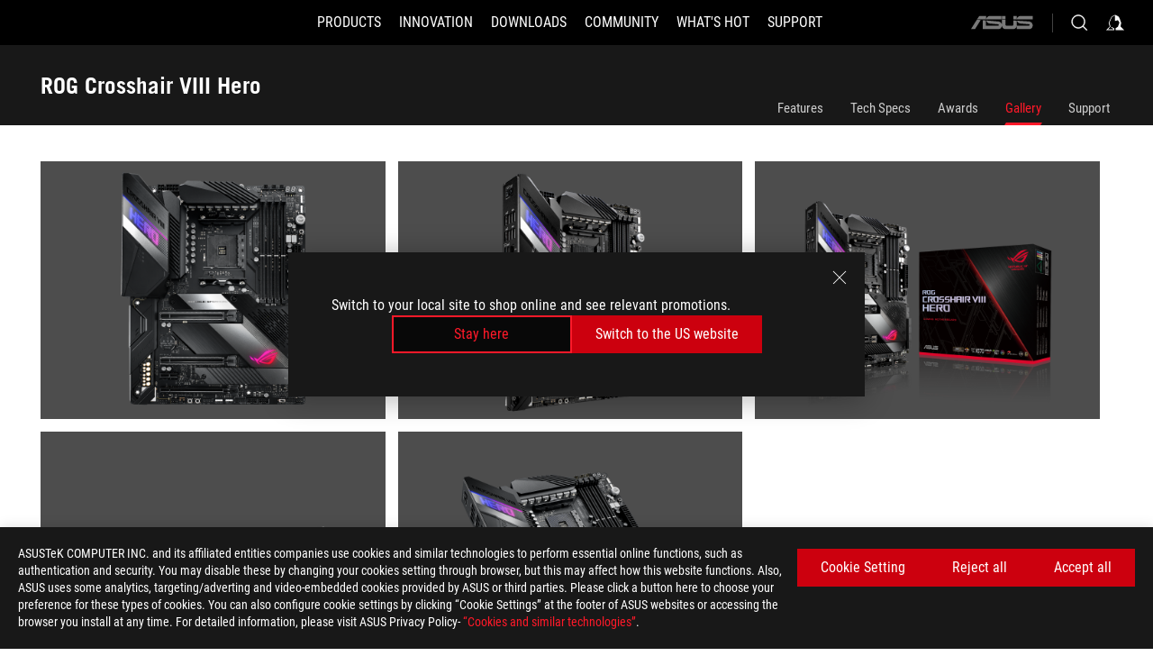

--- FILE ---
content_type: text/html; charset=utf-8
request_url: https://rog.asus.com/bt/motherboards/rog-crosshair/rog-crosshair-viii-hero-model/gallery/
body_size: 41065
content:
<!doctype html>
<html data-n-head-ssr dir="ltr" lang="en-us" data-n-head="%7B%22dir%22:%7B%22ssr%22:%22ltr%22%7D,%22lang%22:%7B%22ssr%22:%22en-us%22%7D%7D">
  <head >
    <meta data-n-head="ssr" charset="utf-8"><meta data-n-head="ssr" name="viewport" content="width=device-width, initial-scale=1.0"><meta data-n-head="ssr" name="robots" content="index"><meta data-n-head="ssr" data-hid="description" name="description" content="AMD Ryzen 3000 series ATX motherboard with Aura Sync, SupremeFX, ROG Audio, Dual M.2, Realtek LAN, Dual Lan , M.2 heatsink and USB 3.2 Gen 2"><meta data-n-head="ssr" data-hid="og:title" property="og:title" content="ROG Crosshair VIII Hero | Motherboards | ROG Baltics"><meta data-n-head="ssr" data-hid="og:type" property="og:type" content="website"><meta data-n-head="ssr" data-hid="og:site_name" property="og:site_name" content="@ROG"><meta data-n-head="ssr" data-hid="og:description" property="og:description" content="AMD Ryzen 3000 series ATX motherboard with Aura Sync, SupremeFX, ROG Audio, Dual M.2, Realtek LAN, Dual Lan , M.2 heatsink and USB 3.2 Gen 2"><meta data-n-head="ssr" data-hid="og:url" property="og:url" content="https://rog.asus.com/bt/motherboards/rog-crosshair/rog-crosshair-viii-hero-model/gallery/"><meta data-n-head="ssr" data-hid="og:image" property="og:image" content="https://dlcdnwebimgs.asus.com/gain/D2052B67-2491-4DA1-9E33-97B5326254EA"><meta data-n-head="ssr" data-hid="twitter:title" property="twitter:title" content="ROG Crosshair VIII Hero | Motherboards | ROG Baltics"><meta data-n-head="ssr" data-hid="twitter:site" property="twitter:site" content="@ROG"><meta data-n-head="ssr" data-hid="twitter:description" property="twitter:description" content="AMD Ryzen 3000 series ATX motherboard with Aura Sync, SupremeFX, ROG Audio, Dual M.2, Realtek LAN, Dual Lan , M.2 heatsink and USB 3.2 Gen 2"><meta data-n-head="ssr" data-hid="twitter:card" property="twitter:card" content="summary_large_image"><meta data-n-head="ssr" data-hid="twitter:image" property="twitter:image" content="https://dlcdnwebimgs.asus.com/gain/D2052B67-2491-4DA1-9E33-97B5326254EA"><title>ROG Crosshair VIII Hero | Motherboards | ROG Baltics</title><link data-n-head="ssr" rel="icon" type="image/x-icon" href="/rog/nuxtStatic/img/favicon.ico"><link data-n-head="ssr" rel="preconnect" href="https://dlcdnwebimgs.asus.com"><link data-n-head="ssr" rel="preconnect" href="https://dlcdnrog.asus.com"><link data-n-head="ssr" rel="preconnect" href="https://asus-brand-assistant.asus.com"><link data-n-head="ssr" rel="preconnect" href="https://dlcdnimgs.asus.com"><link data-n-head="ssr" rel="stylesheet" href="/rog/nuxtStatic/css/fontHQ.css"><link data-n-head="ssr" rel="stylesheet" href="https://dlcdnimgs.asus.com/vendor/cookie-banner/css/alert-info_rog.css" type="text/css"><link data-n-head="ssr" rel="stylesheet" href="https://dlcdnimgs.asus.com/vendor/location-reminder/css/locationreminder_rog.css" type="text/css"><link data-n-head="ssr" rel="canonical" href="https://rog.asus.com/bt/motherboards/rog-crosshair/rog-crosshair-viii-hero-model/gallery/"><script data-n-head="ssr" type="text/javascript" src="https://dlcdnrog.asus.com/rog/js/jquery-1.12.4.min.js"></script><script data-n-head="ssr" type="text/javascript">window.AsusAPIConfig = {
          system: "rog",
          websitePath: 'bt',
          theme: "rog",
          campaignId: "3f8bcb17-b07f-4992-bcf7-72cdfcf704f9",
          zIndex: 11900,
        }; </script><script data-n-head="ssr" src="" defer></script><script data-n-head="ssr" type="text/javascript">(function (w, d, s, l, i) {
          w[l] = w[l] || [];
          w[l].push({'gtm.start': new Date().getTime(), event: 'gtm.js' });
          var f = d.getElementsByTagName(s)[0],
          j = d.createElement(s),
          dl = l != "dataLayer" ? "&l=" + l : "";
          j.defer = true;
          j.src = "https://www.googletagmanager.com/gtm.js?id=" + i + dl;
          f.parentNode.insertBefore(j, f);
          })(window, document, "script", "dataLayer", "GTM-NJRLM8");
          </script><script data-n-head="nuxt-jsonld" data-hid="nuxt-jsonld--48b54332" type="application/ld+json">[{"@context":"http://schema.org","@type":"Product","name":"ROG Crosshair VIII Hero","image":["https://dlcdnwebimgs.asus.com/gain/D2052B67-2491-4DA1-9E33-97B5326254EA","https://dlcdnwebimgs.asus.com/gain/D2052B67-2491-4DA1-9E33-97B5326254EA"],"description":"AMD Ryzen 3000 series ATX motherboard with Aura Sync, SupremeFX, ROG Audio, Dual M.2, Realtek LAN, Dual Lan , M.2 heatsink and USB 3.2 Gen 2","brand":{"@type":"Brand","name":"ROG"},"offers":{"@type":"Offer","priceCurrency":"","price":"","availability":"https://schema.org/InStock"}},{"@context":"http://schema.org","@type":"BreadcrumbList","itemListElement":[{"@type":"ListItem","position":1,"name":"MOTHERBOARDS","item":"https://rog.asus.com/bt/motherboards-group/"},{"@type":"ListItem","position":2,"name":"MOTHERBOARDS FILTER","item":"https://rog.asus.com/bt/motherboards-group/allmodels/"},{"@type":"ListItem","position":3,"name":"ROG CROSSHAIR VIII HERO","item":"https://rog.asus.com/bt/motherboards/rog-crosshair/rog-crosshair-viii-hero-model/"},{"@type":"ListItem","position":4,"name":"GALLERY","item":"https://rog.asus.com/bt/motherboards/rog-crosshair/rog-crosshair-viii-hero-model/gallery/"}]}]</script><link rel="stylesheet" href="/_nuxt/b63d001131340.css"><link rel="stylesheet" href="/_nuxt/466cf01131340.css"><link rel="stylesheet" href="/_nuxt/6756901131340.css"><link rel="stylesheet" href="/_nuxt/94d3f01131340.css"><link rel="stylesheet" href="/_nuxt/08ed801131340.css"><link rel="stylesheet" href="/_nuxt/0aa0401131340.css"><link rel="stylesheet" href="/_nuxt/035df01131340.css"><link rel="stylesheet" href="/_nuxt/b57d601131340.css"><link rel="stylesheet" href="/_nuxt/4549501131340.css">
  </head>
  <body id="rogProduct" data-n-head="%7B%22id%22:%7B%22ssr%22:%22rogProduct%22%7D%7D">
    <div data-server-rendered="true" id="__nuxt"><div class="PageLoading__loadingContainer__LnxUq PageLoading__isLeave__YZea2"><i class="PageLoading__loadingIcon__Rr9iJ"></i></div><div id="__layout"><div id="defaultWrapper" data-dirtype="ltr" class="rogApp bt default__defaultWrapper__ku4fA"><noscript><iframe src="//www.googletagmanager.com/ns.html?id=GTM-NJRLM8" height="0" width="0" style="display:none;visibility:hidden"></iframe></noscript> <div><div dir="ltr" class="newHeader Header__headerWrapper__4ipKk Header__upscrolled__V-ogp Header__noSticky__kZaPC"><div class="Header__headerContainer__-AktX"><header aria-label="rog header" class="robotoFont Header__header__iNAJ6"><a aria-label="ROG - Republic of Gamers" href="/" id="rogLogo" class="Header__rogLogo__LY-pL"><div class="Header__rogLogoIcon__SUCq+"><svg xmlns="http://www.w3.org/2000/svg" viewBox="0 0 200 37" svg-inline role="presentation" focusable="false"><path d="M22.2 29.1c.8.5 1.6 1 2.4 1.4 8.6 3.8 21.3 6.1 23.7 5.3C55 33.6 62.5 19.5 64.8 13c0 0-7 2.8-14.1 6.1-5.9 2.8-12.4 6-12.4 6l16.5-5s-4.4 10.4-10.2 11.6c-5.8 1.2-16-2.9-16-2.9.8-.7 11.6-8.6 36.8-18.9 1.1-.8 1.8-2.1 2-3.4-5.8.6-11.4 2.3-16.7 4.8-10.6 5-28.5 17.8-28.5 17.8zM3.8 24c1.8 2.3 9.2 4.2 10.2 4.4-4.6-3.2-14-12-14-12 1 2.7 2.3 5.2 3.8 7.6z"></path><path d="M25.6 22.9C30.5 19.3 47.9 4.6 64.7.6c0 0-8.8-1.4-21.3 2.5-4.5 1.4-11 7.7-23.1 19.4-1.6.9-7.5-2.5-10.9-4.1 0 0 5.6 8.9 7.6 11.5 3 4.1 8.5 6.5 8.5 6.5-.5-.5-4.3-4.5-5.4-6.8-.7-1.1.1-2.7 5.5-6.7zM127.9 6.8h-3v8.9h-5.6V6.8h-3v10.4h11.6zM152.9 15.6h-7.5V6.8h-3.1v10.4h9.2zM154.2 6.8h3.1v10.4h-3.1zM191.7 8.3h6.9l1.4-1.5h-11.4v10.4h3.1v-5.1h6.7l1.2-1.6h-7.9zM106.6 13.8h8.3V7.6c0-.4-.3-.8-.7-.8h-10.7v10.3h3.1v-3.3zm0-5.5h5c.1 0 .3 0 .3.5v3.5h-5.3v-4zM140.7 10.8h-.9v-3c0-.6-.3-1-.8-1h-9.7v10.4h11.3l.1-6.4zm-3.1 4.8h-5.2v-3.3h5.2v3.3zm0-4.8h-5.2V8.3h4.9c.3 0 .3.4.3.5v2zM100.5 8.3l1.6-1.5H90.5v10.3h11.6l-1.6-1.5h-6.9v-2.8h7.8v-1.7h-7.8V8.3zM162 8.3h7l1.5-1.5h-11.6v10.3H169l1.5-1.5H162zM154 24.5l1.3-1.5h-11.8v5.6h8.5v3.1h-8.9l1.9 1.6h10.2V27h-8.6v-2.5zM100.6 23h-11v10.3h3.1v-4.4h5.5v4.4h3.1v-9.4c.1-.4-.2-.8-.7-.9zm-2.4 4.4h-5.4v-2.9h5.1c.3 0 .3.3.3.5v2.4zM127.2 24.5l1.6-1.5h-11.7v10.3h11.7l-1.6-1.5h-7V29h7.9v-1.7h-7.9v-2.8zM86.4 24.6L88 23H75.8v10.3h11.8v-5.6h-3.1v4.1H79v-7.2zM103 23v10.4h3.2v-6l3 2.1 3.1-2.1v6h3.1V23l-6.2 4.1zM141.8 28.9v-5c0-.5-.3-1-.8-1h-11.2v10.4h3.1v-8.8h5.4c.3 0 .3.3.3.5v2h-5.1l5.6 6.3h3.7l-3.9-4.4h2.9zM88.7 14.1V7.8c0-.5 0-1-.6-1H75.8V14l3.2 3.5V8.3h6c.4 0 .5.1.5.5v3.3h-5.3l8.5 8.9v-3.5L85.5 14h3.2zM186.1 6.8h-10.5v7.5l2.5 2.9h8.7V7.6c0-.4-.3-.8-.7-.8zm-2.4 8.8h-3.3l-1.7-2V8.3h5v7.3z"></path></svg></div></a> <div class="Header__accessibility__Wa+tY"><div class="orb-skip-links"><span>Accessibility links</span> <ul><li><a href="#rogContent" aria-label="Skip to content">Skip to content</a></li> <li><a aria-label="Accessibility Help" href="https://www.asus.com/bt/content/Accessibility-Policy/">Accessibility Help</a></li> <li><a href="#rogMenu" aria-label="Skip to Menu">Skip to Menu</a></li> <li><a href="#rogFooter" aria-label="ASUS Footer">ASUS Footer</a></li></ul></div></div> <nav class="Header__headerNav__9MLbL"><div aria-label="Menu" role="button" tabindex="0" class="Header__headerBurger__sqASp"><span class="Header__rogBurger__di8FM"><svg width="24" height="24" viewBox="0 0 24 24" fill="none" xmlns="http://www.w3.org/2000/svg" svg-inline alt="close" role="presentation" focusable="false"><path fill-rule="evenodd" clip-rule="evenodd" d="M20 6H4v1h16V6zm0 5.5H4v1h16v-1zM4 17h16v1H4v-1z" fill="#fff"></path></svg></span></div> <div class="mobileMenu Header__headerMenu__lncT7"><!----> <ul aria-hidden="true" class="Header__userListMobile__Xz0G0"><li class="Header__userMobileListTitle__HY03J"><svg xmlns="http://www.w3.org/2000/svg" data-name="圖層 1" viewBox="0 0 32 32" role="button" aria-label="go back" svg-inline alt="left" focusable="false"><path d="M8.93 13.77L22.94 0v6.7l-9.18 8.94 9.18 9.66V32L8.93 17.51l-1.87-1.87 1.87-1.87z"></path></svg> <p>USER</p></li> <!----> <li><ul role="list" class="Header__accountLinkSection__-4tgi"><li role="none" style="display:;"><a aria-label="My ROG Elite Rewards" href="https://rog.asus.com/elite/">
                    My ROG Elite Rewards
                  </a> <!----></li><li role="none" style="display:;"><a aria-label="My Account" href="https://account.asus.com/overview.aspx?login_background=general_black">
                    My Account
                  </a> <!----></li> <!----></ul></li></ul> <ol role="list" class="headerMenuList Header__headerMenuList__jpBKd"><li role="listitem" class="headerItem Header__menuList__61wq5"><div tabindex="0" aria-haspopup="true" id="rogMenu" class="Header__menuItem__yvKxM firstMenuItem"><span class="menuItem">Products</span> <div class="Header__isMobileArrow__8hwJn"><svg width="16" height="16" viewBox="0 0 16 16" fill="none" xmlns="http://www.w3.org/2000/svg" svg-inline role="none" alt="right" focusable="false"><path d="M12.733 8l-6.666 6.667H3.333L10 8 3.333 1.333h2.734L12.733 8z" fill="#181818"></path></svg></div></div> <!----></li><li role="listitem" class="headerItem Header__menuList__61wq5"><div tabindex="0" aria-haspopup="true" id="rogMenu1" class="Header__menuItem__yvKxM"><span class="menuItem">Innovation</span> <div class="Header__isMobileArrow__8hwJn"><svg width="16" height="16" viewBox="0 0 16 16" fill="none" xmlns="http://www.w3.org/2000/svg" svg-inline role="none" alt="right" focusable="false"><path d="M12.733 8l-6.666 6.667H3.333L10 8 3.333 1.333h2.734L12.733 8z" fill="#181818"></path></svg></div></div> <!----></li><li role="listitem" class="headerItem Header__menuList__61wq5"><div tabindex="0" aria-haspopup="true" id="rogMenu2" class="Header__menuItem__yvKxM"><span class="menuItem">Downloads</span> <div class="Header__isMobileArrow__8hwJn"><svg width="16" height="16" viewBox="0 0 16 16" fill="none" xmlns="http://www.w3.org/2000/svg" svg-inline role="none" alt="right" focusable="false"><path d="M12.733 8l-6.666 6.667H3.333L10 8 3.333 1.333h2.734L12.733 8z" fill="#181818"></path></svg></div></div> <!----></li><li role="listitem" class="headerItem Header__menuList__61wq5"><div tabindex="0" aria-haspopup="true" id="rogMenu3" class="Header__menuItem__yvKxM"><span class="menuItem">COMMUNITY</span> <div class="Header__isMobileArrow__8hwJn"><svg width="16" height="16" viewBox="0 0 16 16" fill="none" xmlns="http://www.w3.org/2000/svg" svg-inline role="none" alt="right" focusable="false"><path d="M12.733 8l-6.666 6.667H3.333L10 8 3.333 1.333h2.734L12.733 8z" fill="#181818"></path></svg></div></div> <!----></li><li role="listitem" class="headerItem Header__menuList__61wq5"><div tabindex="0" aria-haspopup="true" id="rogMenu4" class="Header__menuItem__yvKxM"><span class="menuItem">What's HOT</span> <div class="Header__isMobileArrow__8hwJn"><svg width="16" height="16" viewBox="0 0 16 16" fill="none" xmlns="http://www.w3.org/2000/svg" svg-inline role="none" alt="right" focusable="false"><path d="M12.733 8l-6.666 6.667H3.333L10 8 3.333 1.333h2.734L12.733 8z" fill="#181818"></path></svg></div></div> <!----></li><li role="listitem" class="headerItem Header__menuList__61wq5"><a id="rogMenu5" aria-label="Support" href="https://rog.asus.com/support" target="_blank" rel="noopener noreferrer" class="Header__noArrow__bv8YA"><span class="menuItem">Support</span></a> <!----></li> <li role="listitem"><a aria-label="ASUS" href="https://www.asus.com/bt/" class="Header__mobileAsusLogo__UzZfj"><svg xmlns="http://www.w3.org/2000/svg" width="71.418" height="15.556" viewBox="0 0 71.418 15.556" svg-inline alt="asus" role="presentation" focusable="false"><g data-name="组件 69 – 1"><path fill="#797979" stroke="rgba(0,0,0,0)" stroke-miterlimit="10" d="M52.803 15.056l.009-3.84h13.593a1.609 1.609 0 00.649-.183.818.818 0 00.256-.578c0-.737-.613-.769-.921-.785l-9.882-.815A4.615 4.615 0 0154.3 7.812a3.758 3.758 0 01-1.271-2.052s12.766.746 14.184.877a4.359 4.359 0 013.618 3.351 6.077 6.077 0 01-.022 1.57 4.233 4.233 0 01-4.008 3.5zm-12.767-.017l-.354-.025a4.216 4.216 0 01-3.621-3.534v-.609a5.825 5.825 0 01-.077.656 4.261 4.261 0 01-3.52 3.5h-18.3v-9.8l3.8.276v5.738h13.688a.768.768 0 00.807-.74c.007-.738-.562-.814-.864-.828 0 0-9.444-.774-9.782-.806a4.988 4.988 0 01-2.284-1.074 3.976 3.976 0 01-1.2-2.258s12.694 1 14.119 1.129c2.392.221 3.494 2.753 3.59 3.327 0 0 .008.059.015.164V4.642l3.881.278v5.078a1.23 1.23 0 001.119 1.273h6.6a1.264 1.264 0 001.267-1.285v-4.46l3.843.227v5.358c0 3.627-3.817 3.931-3.817 3.931zM.918 15.021L7.651 4.597l4.341.458-6.472 9.966zM52.803 4.363v-.311a5.491 5.491 0 01.973-2A4.27 4.27 0 0156.918.5h14v3.866zm-3.937 0V.519h3.909v3.844zm-12.844 0V.519h3.912v3.844zm-28.216 0s1.589-2.59 1.983-3.1a1.682 1.682 0 011.4-.738h6.946v3.527a5.5 5.5 0 01.977-2A4.252 4.252 0 0122.253.496h13.086v3.863z" data-name="联合 1"></path></g></svg></a></li></ol> <!----></div></nav> <div class="Header__iconBlock__WQh2q"><div class="Header__asusLogo__I7sul"><a aria-label="ASUS" href="https://www.asus.com/bt/"><svg xmlns="http://www.w3.org/2000/svg" width="71.418" height="15.556" viewBox="0 0 71.418 15.556" svg-inline alt="asus" role="none" focusable="false"><g data-name="组件 69 – 1"><path fill="#797979" stroke="rgba(0,0,0,0)" stroke-miterlimit="10" d="M52.803 15.056l.009-3.84h13.593a1.609 1.609 0 00.649-.183.818.818 0 00.256-.578c0-.737-.613-.769-.921-.785l-9.882-.815A4.615 4.615 0 0154.3 7.812a3.758 3.758 0 01-1.271-2.052s12.766.746 14.184.877a4.359 4.359 0 013.618 3.351 6.077 6.077 0 01-.022 1.57 4.233 4.233 0 01-4.008 3.5zm-12.767-.017l-.354-.025a4.216 4.216 0 01-3.621-3.534v-.609a5.825 5.825 0 01-.077.656 4.261 4.261 0 01-3.52 3.5h-18.3v-9.8l3.8.276v5.738h13.688a.768.768 0 00.807-.74c.007-.738-.562-.814-.864-.828 0 0-9.444-.774-9.782-.806a4.988 4.988 0 01-2.284-1.074 3.976 3.976 0 01-1.2-2.258s12.694 1 14.119 1.129c2.392.221 3.494 2.753 3.59 3.327 0 0 .008.059.015.164V4.642l3.881.278v5.078a1.23 1.23 0 001.119 1.273h6.6a1.264 1.264 0 001.267-1.285v-4.46l3.843.227v5.358c0 3.627-3.817 3.931-3.817 3.931zM.918 15.021L7.651 4.597l4.341.458-6.472 9.966zM52.803 4.363v-.311a5.491 5.491 0 01.973-2A4.27 4.27 0 0156.918.5h14v3.866zm-3.937 0V.519h3.909v3.844zm-12.844 0V.519h3.912v3.844zm-28.216 0s1.589-2.59 1.983-3.1a1.682 1.682 0 011.4-.738h6.946v3.527a5.5 5.5 0 01.977-2A4.252 4.252 0 0122.253.496h13.086v3.863z" data-name="联合 1"></path></g></svg> <span class="sr-only">ASUS home logo</span></a></div> <button id="searchButton" tabindex="0" aria-haspopup="true" aria-label="Search, type and press enter to search" class="searchButton Header__searchButton__NyfWa" style="display:;"><svg width="24" height="24" viewBox="0 0 24 24" fill="none" xmlns="http://www.w3.org/2000/svg" role="none" svg-inline alt="search" focusable="false"><g clip-path="url(#clip0_928_570)"><path fill-rule="evenodd" clip-rule="evenodd" d="M16.045 16.645a7.5 7.5 0 11.707-.707l4.254 4.254-.707.707-4.254-4.254zm-.342-1.049A6.5 6.5 0 106.51 6.404a6.5 6.5 0 009.193 9.192z" fill="#fff"></path></g><defs><clipPath id="clip0_928_570"><path fill="#fff" d="M0 0h24v24H0z"></path></clipPath></defs></svg></button> <!----> <div class="headerPersonalBlock__personalWrapper__N2xAS"><button id="personMenuButton" aria-haspopup="true" aria-controls="personMenu" type="button" aria-label="Account Manager byundefined" tabindex="0" class="userButton headerPersonalBlock__accountButton__y2X2l headerPersonalBlock__isLogin__zviqO"><svg width="24" height="24" viewBox="0 0 24 24" fill="none" xmlns="http://www.w3.org/2000/svg" svg-inline alt="user" role="presentation" focusable="false" class="svg-icon"><path d="M12.613 18.28v2.1H22l-4.009-4.009.7-3.982v-.1c-.484-1.44-2.1-6.195-2.783-6.846a18.386 18.386 0 00-3.701-1.874L12 3.5l-.17.069A18.393 18.393 0 008.13 5.443c-.69.651-2.89 5.848-3.32 6.88l-.063.139 1.235 3.939L2 20.383h8.886V18.53l-2.873-1.718-.442.739 2.448 1.452v.507H4.094l2.795-3.123-1.215-4.121a50.59 50.59 0 012.97-6.447 15.671 15.671 0 013.107-1.614V10.304l3.332-.868c.633.85 1.17 1.766 1.6 2.733l-1.587 4.425-2.483 1.686z" fill="#F7F7F7"></path></svg> <img aria-hidden="" src="" alt="user" style="display:none;"></button> <!----></div> <!----></div></header> <!----></div></div></div> <main class="layout"><div class="productOverview"><div role="main" class="product-content Product__productContent__HKTN1"><div id="productTabBarContainer" class="productTabBarContainer ProductTabBar__productTabBarContainer__O9P3C ProductTabBar__isMotherboards__ytvqk ProductTabBar__noPrice__wQ7fE"><div class="ProductTabBar__productTabBarWrapper__NkfAp"><div class="ProductTabBar__productInfo__kijFw"><a href="https://rog.asus.com/bt/motherboards/rog-crosshair/rog-crosshair-viii-hero-model/" class="ProductTabBar__productName__2TSo7"><h1>ROG Crosshair VIII Hero</h1> <span class="sr-only">- Gallery</span></a> <div class="ProductTabBar__productRatingContent__nNUYh" style="display:none;"><div style="display:none;"><div id="ratingText" data-bv-show="inline_rating" data-bv-set="false" data-bv-product-id=""></div></div></div> <!----> <div class="ProductTabBar__productTabLowPriceTextDesktop__iJxVk ProductTabBar__mobile__JCkq0" style="display:none;"><p>The lowest price from 30 days before the promotion:</p> <p class="ProductTabBar__lowHistoryPrice__t-JUg">
              
            </p></div> <!----></div> <div class="ProductTabBar__productTabBarList__7JGkm"><div class="ProductTabBar__productTabWrapper__wiiO+"><!----> <!----> <!----> <div class="ProductTabBar__productTabLowPriceTextDesktop__iJxVk ProductTabBar__desktop__0i140" style="display:none;"><p>The lowest price from 30 days before the promotion:</p> 
            <p class="ProductTabBar__lowHistoryPrice__t-JUg">
              
            </p></div> <div class="ProductTabBar__productTabDesktop__Al-sY"><div class="ProductTabBar__productTabBarBottom__AnMuB"><ul role="list" class="tabList"><li class="tabItem"><a href="/bt/motherboards/rog-crosshair/rog-crosshair-viii-hero-model/" id="rogContent">Features</a></li><li class="tabItem"><a href="/bt/motherboards/rog-crosshair/rog-crosshair-viii-hero-model/spec/" id="tabItemLink_1">Tech Specs</a></li><li class="tabItem"><a href="/bt/motherboards/rog-crosshair/rog-crosshair-viii-hero-model/award/" id="tabItemLink_2">Awards</a></li><li class="tabItem ProductTabBar__active__N4qFo"><a href="/bt/motherboards/rog-crosshair/rog-crosshair-viii-hero-model/gallery/" id="tabItemLink_3">Gallery</a></li><li class="tabItem"><a href="/bt/motherboards/rog-crosshair/rog-crosshair-viii-hero-model/helpdesk/" id="tabItemLink_4">Support</a></li> <!----></ul></div></div></div></div></div> <div class="ProductTabBar__productFullMenuMobile__S2P4+"><button tabindex="0" aria-label="show mobile tab list" class="ProductTabBar__mobileFullMenuButton__YjpKG"><span>
          Menu
        </span> <svg width="12" height="12" viewBox="0 0 12 12" fill="none" xmlns="http://www.w3.org/2000/svg" svg-inline focusable="false" aria-hidden="true" alt="triangle down" role="presentation"><path d="M1 4l5 6 5-6H1z" fill="#fff"></path></svg></button></div> <div aria-hidden="true" class="ProductTabBar__mobileTabList__OFkOO" style="height:0px;"><ul><li tabindex="-1" class="tabItem firstTabItem"><!----> <div class="ProductTabBar__firstTabItemMobile__eKv82"><span>
                  Features
                </span></div> <ul class="ProductTabBar__subTabListMobile__mrIWV" style="height:0px;"><li tabindex="-1" class="tabItem firstTabItem ProductTabBar__firstTabItem__FE3gO"><span>
                    Features
                  </span></li> </ul></li> <li tabindex="-1" class="tabItem ProductTabBar__mobileTabItem__KF1TS"><span>
                Tech Specs
              </span></li><li tabindex="-1" class="tabItem ProductTabBar__mobileTabItem__KF1TS"><span>
                Awards
              </span></li><li tabindex="-1" class="tabItem ProductTabBar__mobileTabItem__KF1TS ProductTabBar__active__N4qFo"><span>
                Gallery
              </span></li><li tabindex="-1" class="tabItem ProductTabBar__mobileTabItem__KF1TS"><span>
                Support
              </span></li></ul></div></div> <!----> <div class="ProductGallery__productGallery__GPLFM"><ul role="list" class="ProductGallery__deskTopGalleryLessSix__y-lkp"><li role="listitem" tabindex="0" class="ProductGallery__galleryItem__PqMbR ProductGallery__galleryLayout5__TNPMs"><div class="ProductGallery__galleryImage__YRWJ0"><img src="https://dlcdnwebimgs.asus.com/gain/D2052B67-2491-4DA1-9E33-97B5326254EA/w1000/h732" alt="ROG Crosshair VIII Hero front view" loading="lazy"></div></li><li role="listitem" tabindex="0" class="ProductGallery__galleryItem__PqMbR ProductGallery__galleryLayout5__TNPMs"><div class="ProductGallery__galleryImage__YRWJ0"><img src="https://dlcdnwebimgs.asus.com/gain/799171E2-C6E6-42C2-9707-6387B37D80C2/w1000/h732" alt="ROG Crosshair VIII Hero angled view from left" loading="lazy"></div></li><li role="listitem" tabindex="0" class="ProductGallery__galleryItem__PqMbR ProductGallery__galleryLayout5__TNPMs"><div class="ProductGallery__galleryImage__YRWJ0"><img src="https://dlcdnwebimgs.asus.com/gain/48C39F20-570A-4EA8-9E3B-2EC8D571AEE4/w1000/h732" alt="ROG Crosshair VIII Hero with the box" loading="lazy"></div></li><li role="listitem" tabindex="0" class="ProductGallery__galleryItem__PqMbR ProductGallery__galleryLayout5__TNPMs"><div class="ProductGallery__galleryImage__YRWJ0"><img src="https://dlcdnwebimgs.asus.com/gain/508D2B1D-F46D-4161-AD2D-AC87BBD4F25B/w1000/h732" alt="ROG Crosshair VIII Hero I/O ports closeup" loading="lazy"></div></li><li role="listitem" tabindex="0" class="ProductGallery__galleryItem__PqMbR ProductGallery__galleryLayout5__TNPMs"><div class="ProductGallery__galleryImage__YRWJ0"><img src="https://dlcdnwebimgs.asus.com/gain/E9B3EE8E-0A7D-4150-AB0D-CB30F647DDC5/w1000/h732" alt="ROG Crosshair VIII Hero top and angled view from left" loading="lazy"></div></li></ul> <!----> <ul role="list" class="ProductGallery__mobileGalleryWrapper__vxu6m"><li role="listitem" tabindex="0" class="ProductGallery__galleryItem__PqMbR"><div class="ProductGallery__galleryImage__YRWJ0"><img src="https://dlcdnwebimgs.asus.com/gain/D2052B67-2491-4DA1-9E33-97B5326254EA/w1000/h732" alt="ROG Crosshair VIII Hero front view"></div></li><li role="listitem" tabindex="0" class="ProductGallery__galleryItem__PqMbR"><div class="ProductGallery__galleryImage__YRWJ0"><img src="https://dlcdnwebimgs.asus.com/gain/799171E2-C6E6-42C2-9707-6387B37D80C2/w1000/h732" alt="ROG Crosshair VIII Hero angled view from left"></div></li><li role="listitem" tabindex="0" class="ProductGallery__galleryItem__PqMbR"><div class="ProductGallery__galleryImage__YRWJ0"><img src="https://dlcdnwebimgs.asus.com/gain/48C39F20-570A-4EA8-9E3B-2EC8D571AEE4/w1000/h732" alt="ROG Crosshair VIII Hero with the box"></div></li><li role="listitem" tabindex="0" class="ProductGallery__galleryItem__PqMbR"><div class="ProductGallery__galleryImage__YRWJ0"><img src="https://dlcdnwebimgs.asus.com/gain/508D2B1D-F46D-4161-AD2D-AC87BBD4F25B/w1000/h732" alt="ROG Crosshair VIII Hero I/O ports closeup"></div></li><li role="listitem" tabindex="0" class="ProductGallery__galleryItem__PqMbR"><div class="ProductGallery__galleryImage__YRWJ0"><img src="https://dlcdnwebimgs.asus.com/gain/E9B3EE8E-0A7D-4150-AB0D-CB30F647DDC5/w1000/h732" alt="ROG Crosshair VIII Hero top and angled view from left"></div></li></ul> <div class="ProductImagePop__productImagePopContainer__3wq14"><div aria-label="ROG Crosshair VIII Hero" tabindex="0" role="img" class="ProductMainImagePop__popMainImage__Sr2IS" style="background:url() center center / contain no-repeat;"><img src="" alt="ROG Crosshair VIII Hero"> <h2>ROG Crosshair VIII Hero</h2> <div class="ProductMainImagePop__productImageScaleButton__Swt2m"><button type="button" aria-label="Zoom in" class="ProductImageScaleButton__scallButton__pCnXn ProductImageScaleButton__zoomIn__KVjBq"></button> <button type="button" aria-label="Zoom out" class="ProductImageScaleButton__scallButton__pCnXn ProductImageScaleButton__scaleLess__WAtu9 ProductImageScaleButton__zoomOut__Lh28B"></button></div></div> <div class="ProductImagePop__popListImagesOuterFrame__SP6CV"><div class="ProductImagePop__popListImagesInnerFrame__8QjzV"><div class="ProductImagePop__popListImagesWrapper__urwDY"><!----> <div class="ProductImagePop__popListImages__OnG1v"><ul class="ProductImagePop__items__AOOOO" style="width:665px;transform:translate3d(0px, 0, 0);"><li aria-label="1 of 5" role="group" tabindex="0"><img src="https://dlcdnwebimgs.asus.com/gain/D2052B67-2491-4DA1-9E33-97B5326254EA/w1000/h732" alt="ROG Crosshair VIII Hero front view"></li><li aria-label="2 of 5" role="group" tabindex="0"><img src="https://dlcdnwebimgs.asus.com/gain/799171E2-C6E6-42C2-9707-6387B37D80C2/w1000/h732" alt="ROG Crosshair VIII Hero angled view from left"></li><li aria-label="3 of 5" role="group" tabindex="0"><img src="https://dlcdnwebimgs.asus.com/gain/48C39F20-570A-4EA8-9E3B-2EC8D571AEE4/w1000/h732" alt="ROG Crosshair VIII Hero with the box"></li><li aria-label="4 of 5" role="group" tabindex="0"><img src="https://dlcdnwebimgs.asus.com/gain/508D2B1D-F46D-4161-AD2D-AC87BBD4F25B/w1000/h732" alt="ROG Crosshair VIII Hero I/O ports closeup"></li><li aria-label="5 of 5" role="group" tabindex="0"><img src="https://dlcdnwebimgs.asus.com/gain/E9B3EE8E-0A7D-4150-AB0D-CB30F647DDC5/w1000/h732" alt="ROG Crosshair VIII Hero top and angled view from left"></li></ul></div> <!----></div></div></div> <button aria-label="Close gallery carousel" type="button" class="CrossButton__crossButton__NaSRY"><svg xmlns="http://www.w3.org/2000/svg" viewBox="0 0 32 32" role="none" focusable="false" aria-hidden="true" aria-labelledby="Close carousel"><path d="M28 5.41L26.59 4 16 14.59 5.41 4 4 5.41 14.59 16 4 26.59 5.41 28 16 17.41 26.59 28 28 26.59 17.41 16 28 5.41z"></path></svg></button></div></div> <script type="application/javascript" src="/rog/nuxtStatic/js/overview.js"></script> <!----><!----><!----><!----><!----><!----><!----></div> <!----> <!----></div></main> <div><footer dir="ltr" class="footer newFooter Footer__footerContainer__4paCr"><div class="Footer__footerContent__8f6dw"><div class="Footer__footerTopContent__vP++P" style="display:;"><div aria-label="breadcrumbs" role="navigation" class="Breadcrumb__breadcrumbContainer__1YPg6"><ul class="Breadcrumb__breadcrumbList__qVeH2"><li class="Breadcrumb__breadcrumbHomeList__7VIjI Breadcrumb__breadcrumbItem__JOFwJ" style="display:;"><p class="Breadcrumb__homeLinkIcon__HXqz1"><a aria-label="HomePage" href="https://rog.asus.com/bt/" aria-current="false"><svg width="32" height="18" viewBox="0 0 32 18" fill="none" xmlns="http://www.w3.org/2000/svg" svg-inline role="presentation" focusable="false"><path fill-rule="evenodd" clip-rule="evenodd" d="M12.143 11.094c-2.552 1.888-2.936 2.676-2.627 3.273a20.501 20.501 0 002.58 3.2v.023a11.358 11.358 0 01-4.046-3.097c-.935-1.264-3.596-5.474-3.596-5.474.297.142.634.314.992.495 1.573.799 3.54 1.796 4.173 1.443 5.736-5.593 8.835-8.558 10.954-9.222C26.517-.139 30.677.54 30.677.54 23.67 2.194 16.384 7.825 13.19 10.294c-.425.328-.777.6-1.046.8zm-.445 3.575a8.9 8.9 0 01-1.158-.645s8.482-6.043 13.5-8.429A24.683 24.683 0 0132 3.292a2.404 2.404 0 01-.949 1.622h-.047c-11.95 4.874-16.992 8.657-17.395 8.966 0 .007 4.862 1.918 7.59 1.37 2.727-.547 4.824-5.469 4.824-5.469l1.758-.54-9.578 2.893.525-.266.033-.011c.797-.409 2.504-1.253 5.313-2.567 3.348-1.575 6.669-2.893 6.669-2.893-1.11 3.083-4.653 9.767-7.789 10.791-1.167.375-7.158-.72-11.256-2.519zm7.03-2.8l.009-.005-.142.052.133-.048zm9.975-6.217zM1.812 11.596A17.537 17.537 0 010 7.996s4.478 4.178 6.662 5.703l-.059-.028c-.484-.112-3.928-.956-4.791-2.075z" fill="#B3B3B3"></path></svg></a></p></li> <li><ul class="Breadcrumb__breadcrumbSubList__Mwlb7"><li style="display:;"><p><a aria-label="Gaming  Motherboards" href="https://rog.asus.com/bt/motherboards-group/" aria-current="false"><span>Gaming  Motherboards</span></a></p></li><li style="display:;"><p><a aria-label="Motherboards Filter" href="https://rog.asus.com/bt/motherboards-group/allmodels/" aria-current="false"><span>Motherboards Filter</span></a></p></li><li style="display:;"><p><a aria-label="ROG Crosshair VIII Hero" href="https://rog.asus.com/bt/motherboards/rog-crosshair/rog-crosshair-viii-hero-model/" aria-current="false"><span>ROG Crosshair VIII Hero</span></a></p></li> <!----></ul></li></ul></div></div> <div class="Footer__footerPayMentContent__XPHka Footer__noPayMent__pCsRR"><!----> <div class="Footer__crmWrapper__YQPB5"><label for>Get the latest deals and more</label> <div class="Footer__crmInputWrapper__CwI5O"><span class="Footer__measureSpan__CYOrq">
            Enter email address
          </span> <input type="email" placeholder="Enter email address" value="" class="Footer__crmInput__9HXwz"> <div class="Footer__crmButton__tkSOw"><div class="ButtonRed__redFullButton__0lMzl"><div role="button" tabindex="0" class="btn ButtonRed__btnRed__SXGza ButtonRed__isFull__6Glcz ButtonRed__maxWidth__D1j8R ButtonRed__isCrmButton__-qqmC"><div class="buttonClick ButtonRed__inner__U++OE"><span class="buttonClick"><!----> <!---->
          Sign up
        </span></div> <div class="buttonClick ButtonRed__hoverColor__0DIt8"></div></div></div></div></div> <p class="Footer__warnText__A96XK"><svg width="12" height="12" viewBox="0 0 12 12" fill="none" xmlns="http://www.w3.org/2000/svg" svg-inline alt="warn" role="presentation" focusable="false" class="icon"><path d="M6 0a6 6 0 110 12A6 6 0 016 0z" fill="#000"></path><path d="M6 0a6 6 0 106 6 6.018 6.018 0 00-6-6zm.692 9H5.308V7.846h1.384V9zm0-2.538H5.308V2.769h1.384v3.693z" fill="#FA5C00"></path></svg>

        Please enter a valid email address.</p></div></div> <div class="Footer__siteMap__NF2ry"><div class="Footer__siteLeftContent__lMlV3"><ul role="list" class="Footer__footerLinks__p1J6O"><li role="listitem" class="Footer__footerLink__jWbYC"><a id="rogFooter" target="_blank" rel="noopener noreferrer" class="Footer__footerItemName__DEwd0 firstFooterItem">About ROG</a></li><li role="listitem" class="Footer__footerLink__jWbYC"><a id="rogFooter1" target="_self" rel="" class="Footer__footerItemName__DEwd0">Home</a></li><li role="listitem" class="Footer__footerLink__jWbYC"><a id="rogFooter2" target="_blank" rel="noopener noreferrer" class="Footer__footerItemName__DEwd0">NEWSROOM</a></li></ul> <ul role="tree" aria-label="socialMedia" class="Footer__socialList__nGDiB"><li role="treeitem" class="Footer__socialLink__MRz8L"><a href="https://www.facebook.com/ROG.BALTICS" class="Footer__socialItem__sqbj-"><svg width="24" height="24" viewBox="0 0 24 24" fill="none" xmlns="http://www.w3.org/2000/svg" svg-inline alt="facebook" role="presentation" focusable="false"><path d="M12 1C5.925 1 1 5.925 1 12c0 5.158 3.552 9.487 8.343 10.676V15.36H7.075V12h2.268V10.55c0-3.744 1.694-5.479 5.37-5.479.697 0 1.9.137 2.391.273v3.047c-.26-.027-.71-.04-1.27-.04-1.804 0-2.501.683-2.501 2.459V12h3.593l-.617 3.361h-2.976v7.558C18.78 22.261 23 17.624 23 11.999 23 5.926 18.075 1 12 1z" fill="#B3B3B3"></path></svg> <!----> <!----> <!----> <!----> <!----> <!----> <!----> <!----> <!----> <!----> <!----> <span class="sr-only">facebook</span></a></li><li role="treeitem" class="Footer__socialLink__MRz8L"><a href="https://www.youtube.com/channel/UCrB6jiSDHK9Gw7_cT5sk6iw" class="Footer__socialItem__sqbj-"><!----> <!----> <!----> <svg width="24" height="24" viewBox="0 0 24 24" fill="none" xmlns="http://www.w3.org/2000/svg" svg-inline alt="youtube" role="presentation" focusable="false"><path d="M22.78 8.339s-.214-1.517-.876-2.183c-.838-.877-1.774-.881-2.204-.933C16.623 5 12.004 5 12.004 5h-.008s-4.62 0-7.696.223c-.43.052-1.366.056-2.204.933-.662.666-.873 2.183-.873 2.183S1 10.122 1 11.9v1.667c0 1.779.22 3.562.22 3.562s.214 1.517.871 2.183c.838.877 1.938.846 2.428.94 1.762.169 7.481.22 7.481.22s4.623-.008 7.7-.228c.43-.051 1.366-.056 2.204-.932.662-.666.877-2.183.877-2.183S23 15.351 23 13.568v-1.667c0-1.78-.22-3.562-.22-3.562zM9.728 15.592V9.409l5.942 3.102-5.942 3.08z" fill="#B3B3B3"></path></svg> <!----> <!----> <!----> <!----> <!----> <!----> <!----> <!----> <span class="sr-only">youtube</span></a></li><li role="treeitem" class="Footer__socialLink__MRz8L"><a href="https://www.instagram.com/asus_rog_baltics/" class="Footer__socialItem__sqbj-"><!----> <!----> <svg width="24" height="24" viewBox="0 0 24 24" fill="none" xmlns="http://www.w3.org/2000/svg" svg-inline alt="instagram" role="presentation" focusable="false"><path d="M12.172 4.3c2.672 0 2.989.012 4.04.059.977.043 1.504.207 1.856.344.464.18.8.398 1.148.746.352.351.567.684.746 1.148.137.352.301.883.344 1.856.047 1.055.059 1.372.059 4.04 0 2.673-.012 2.989-.059 4.04-.043.977-.207 1.504-.344 1.856-.18.465-.398.8-.746 1.149a3.076 3.076 0 01-1.148.746c-.352.137-.883.3-1.856.344-1.055.046-1.372.058-4.04.058-2.673 0-2.989-.012-4.04-.058-.977-.043-1.504-.207-1.856-.344-.465-.18-.8-.399-1.148-.746a3.076 3.076 0 01-.747-1.15c-.136-.35-.3-.882-.344-1.855-.046-1.055-.058-1.371-.058-4.04 0-2.672.012-2.989.058-4.04.043-.976.208-1.504.344-1.856.18-.464.399-.8.747-1.148a3.076 3.076 0 011.148-.746c.352-.137.883-.301 1.856-.344 1.051-.047 1.367-.059 4.04-.059zm0-1.801c-2.716 0-3.055.012-4.122.059-1.063.047-1.793.218-2.426.465A4.882 4.882 0 003.85 4.179a4.9 4.9 0 00-1.157 1.77c-.246.637-.418 1.363-.464 2.426-.047 1.07-.06 1.41-.06 4.126 0 2.715.013 3.055.06 4.122.046 1.063.218 1.793.464 2.426.258.66.598 1.22 1.157 1.774a4.89 4.89 0 001.77 1.152c.637.247 1.363.418 2.426.465 1.067.047 1.407.059 4.122.059s3.055-.012 4.122-.059c1.063-.047 1.793-.218 2.426-.465a4.89 4.89 0 001.77-1.152 4.89 4.89 0 001.153-1.77c.246-.637.418-1.364.465-2.426.046-1.067.058-1.407.058-4.122s-.012-3.055-.058-4.122c-.047-1.063-.22-1.793-.465-2.426a4.686 4.686 0 00-1.145-1.778 4.889 4.889 0 00-1.77-1.153c-.637-.246-1.364-.418-2.426-.464-1.07-.051-1.41-.063-4.126-.063z" fill="#B3B3B3"></path><path d="M12.172 7.363a5.139 5.139 0 00-5.138 5.138 5.139 5.139 0 105.138-5.138zm0 8.47a3.333 3.333 0 110-6.666 3.333 3.333 0 010 6.667zM18.712 7.16a1.2 1.2 0 11-2.4 0 1.2 1.2 0 012.4 0z" fill="#B3B3B3"></path></svg> <!----> <!----> <!----> <!----> <!----> <!----> <!----> <!----> <!----> <span class="sr-only">instagram</span></a></li></ul></div></div> <div class="Footer__footerLine__3dhcV"><div></div> <div></div></div> <!----> <div class="Footer__privateContent__hl0oD"><div class="Footer__footerLeftBottomContent__MLbtq"><button tabindex="0" type="button" aria-label="Content Language Selector. Currently set toBaltics/English" class="Footer__language__wc6xe Footer__footerItemName__DEwd0 Footer__footerRegionButton__GbKJs"><svg xmlns="http://www.w3.org/2000/svg" data-name="圖層 1" viewBox="0 0 32 32" svg-inline alt="language change" role="presentation" focusable="false" class="Footer__languageIcon__7s29R"><path d="M16 0a16 16 0 1016 16A16 16 0 0016 0zm14.28 16h-5.85a29.25 29.25 0 00-.65-6.25 18.25 18.25 0 004.08-1.7 14.21 14.21 0 012.42 8zm-21 0a27.59 27.59 0 01.61-5.83 29.15 29.15 0 005.24.61V16H9.29zm13.42 0h-5.84v-5.22a29.15 29.15 0 005.24-.61 27.59 27.59 0 01.61 5.83zm-7.56 14.14c-1.67-.48-3.17-2.32-4.23-5a26.22 26.22 0 014.23-.45zm1.72-5.42a26.22 26.22 0 014.23.45c-1.06 2.65-2.56 4.49-4.23 5zm0-1.72v-5.25h5.79a25.52 25.52 0 01-1 5.76 29.41 29.41 0 00-4.79-.51zm0-13.94v-7.2c2 .57 3.75 3.11 4.81 6.64a27.42 27.42 0 01-4.81.56zm-1.72-7.2v7.2a27.42 27.42 0 01-4.81-.56c1.06-3.5 2.81-6.07 4.81-6.64zm0 15.89V23a29.41 29.41 0 00-4.8.51 25.52 25.52 0 01-1-5.76zm-6.5 6.15a20.36 20.36 0 00-3.53 1.31 14.26 14.26 0 01-3.27-7.46h5.78a27.14 27.14 0 001.02 6.15zm.56 1.64a14.1 14.1 0 002.25 4 14.19 14.19 0 01-5.08-3 19.55 19.55 0 012.83-1zm13.6 0a19.55 19.55 0 012.83 1 14.19 14.19 0 01-5.08 3 14.1 14.1 0 002.25-4zm.56-1.64a27.14 27.14 0 001-6.15h5.78a14.26 14.26 0 01-3.27 7.46 20.36 20.36 0 00-3.51-1.31zM26.8 6.68a17.25 17.25 0 01-3.45 1.4 15.46 15.46 0 00-2.8-5.6 14.3 14.3 0 016.25 4.2zm-15.35-4.2a15.46 15.46 0 00-2.8 5.6 17.25 17.25 0 01-3.45-1.4 14.3 14.3 0 016.25-4.2zM4.14 8.05a18.25 18.25 0 004.08 1.7A29.25 29.25 0 007.57 16H1.72a14.21 14.21 0 012.42-7.95z"></path></svg> <p>Baltics/English</p></button></div> <div class="Footer__personalContent__AjxR0"><!----> <ul role="list" class="Footer__termsContent__lvktr"><!----> <li role="listitem"><a href="https://rog.asus.com/bt/terms-of-notice/privacy_policy/" class="Footer__footerItemName__DEwd0 Footer__footerItemLink__Qbyko">Privacy Policy</a></li><li role="listitem"><a href="https://rog.asus.com/bt/terms-of-notice/official-site/" class="Footer__footerItemName__DEwd0 Footer__footerItemLink__Qbyko">Terms of Use Notice</a></li></ul> <button class="Footer__cookieSettingButton__0JFaZ" style="display:;">
          Cookie Settings
        </button> <p class="Footer__copyRightContent__2jo3j Footer__footerItemName__DEwd0">&copy;ASUSTeK Computer Inc. All rights reserved.</p></div></div> <!----></div></footer></div></div></div></div><script>window.__NUXT__=(function(a,b,c,d,e,f,g,h,i,j,k,l,m,n,o,p,q,r,s,t,u,v,w,x,y,z,A,B,C,D,E,F,G,H,I,J,K,L,M,N,O,P,Q,R,S,T,U,V,W,X,Y,Z,_,$,aa,ab,ac,ad,ae,af,ag,ah,ai,aj,ak,al,am,an,ao,ap,aq,ar,as,at,au,av,aw,ax,ay,az,aA,aB,aC,aD,aE,aF,aG,aH,aI,aJ,aK,aL,aM,aN,aO,aP,aQ,aR,aS,aT,aU,aV,aW,aX,aY,aZ,a_,a$,ba,bb,bc,bd,be,bf,bg,bh,bi,bj,bk,bl,bm,bn,bo,bp,bq,br,bs,bt,bu,bv,bw,bx,by,bz,bA,bB,bC,bD,bE,bF,bG,bH,bI,bJ,bK,bL,bM,bN,bO,bP,bQ,bR,bS,bT,bU,bV,bW,bX,bY,bZ,b_,b$,ca,cb,cc,cd,ce,cf,cg,ch,ci,cj,ck,cl,cm,cn,co,cp,cq,cr,cs,ct,cu,cv,cw,cx,cy,cz,cA,cB,cC,cD,cE,cF,cG,cH,cI,cJ,cK,cL,cM,cN,cO,cP,cQ,cR,cS,cT,cU,cV,cW,cX,cY,cZ,c_,c$,da,db,dc,dd,de,df,dg,dh,di,dj,dk,dl,dm,dn,do0,dp,dq,dr,ds,dt,du,dv,dw,dx,dy,dz,dA,dB,dC,dD,dE,dF,dG,dH,dI,dJ,dK,dL,dM,dN,dO,dP,dQ,dR,dS,dT,dU,dV,dW,dX,dY,dZ,d_,d$,ea,eb,ec,ed,ee,ef,eg,eh,ei,ej,ek,el,em,en,eo,ep,eq,er,es,et,eu,ev,ew,ex,ey,ez,eA,eB,eC,eD,eE,eF,eG,eH,eI,eJ,eK,eL,eM,eN,eO,eP,eQ,eR,eS,eT,eU,eV,eW,eX,eY,eZ,e_,e$,fa,fb,fc,fd,fe,ff,fg,fh,fi,fj,fk,fl,fm,fn,fo,fp,fq,fr,fs,ft,fu,fv,fw,fx,fy,fz,fA,fB,fC,fD,fE,fF,fG,fH,fI,fJ,fK,fL,fM,fN,fO,fP,fQ,fR,fS,fT,fU,fV,fW,fX,fY,fZ,f_,f$,ga,gb,gc,gd,ge,gf,gg,gh,gi,gj,gk,gl,gm,gn,go,gp,gq,gr,gs,gt,gu,gv,gw,gx,gy,gz,gA,gB,gC,gD,gE,gF,gG,gH,gI,gJ,gK,gL,gM,gN,gO,gP,gQ,gR,gS,gT,gU,gV,gW,gX,gY,gZ,g_,g$,ha,hb,hc,hd,he,hf,hg,hh,hi,hj,hk,hl,hm,hn,ho,hp,hq,hr,hs,ht,hu,hv,hw,hx,hy,hz,hA,hB,hC,hD,hE,hF,hG,hH,hI,hJ,hK,hL,hM,hN,hO,hP,hQ,hR,hS,hT,hU,hV,hW,hX,hY,hZ,h_,h$,ia,ib,ic,id,ie,if0,ig,ih,ii,ij,ik,il,im,in0,io,ip,iq,ir,is,it,iu,iv,iw,ix,iy,iz,iA,iB,iC,iD,iE,iF,iG,iH,iI,iJ,iK,iL,iM,iN,iO,iP,iQ,iR,iS){Y.websiteId=ak;Y.webPath=al;Y.language=l;Y.accountLang=K;Y.isoCode=b;Y.freeShipping=b;Y.memberDiscount=a;Y.cookieBannerFlag=a;Y.currencyCode=b;Y.priceWithTax=a;Y.currencySymbol=b;Y.currencyPosition=b;Y.thousandSeparators=b;Y.decimalSeparator=b;Y.numberOfDecimal=a;Y.storeviewCode=b;Y.ecDomain=b;Y.tagLang=b;Y.hatchStatus=a;Y.ecStatus=a;Y.hatchRegionCode=b;Y.hatchLang=b;Y.mcc=b;Y.graphqApiType=b;Y.priceReduction=a;Y.customerGroup=a;Y.groupIdOnly=a;Y.addOn=a;Y.singlePurchase=a;Y.guestId=b;Y.currencyFormat=a;Y.hundredthsTemplate=a;Y.brand=a;Y.brandName=b;Y.miniCarQty=a;Y.authHasGroup=d;iB.awardName="Very Good";iB.awardImg="https:\u002F\u002Fwww.asus.com\u002Fmedia\u002Fimages\u002Faward_logo\u002F1265\u002F202003242255175240565.png";iB.awardUrl=iC;iB.awardDate=iD;iB.description="X570 Motherboard Comparison Review";iB.media=iE;iB.target=m;iB.area=iF;iG.awardName=aj;iG.awardImg="https:\u002F\u002Fwww.asus.com\u002Fmedia\u002Fimages\u002Faward_logo\u002F1312\u002F202009231744467830181.png";iG.awardUrl="https:\u002F\u002Fpcmweb.nl\u002Fartikelen\u002Freview\u002F20-moederborden-met-amd-x570-chip-getest-2\u002F";iG.awardDate="04\u002F06\u002F2020";iG.description="The ASUS packs a punch for overclockers, custom water loops, and hobbyists, thanks to some specific benefits for those purposes.";iG.media="pcmweb.nl";iG.target=m;iG.area=X;iH.awardName=aj;iH.awardImg="https:\u002F\u002Fwww.asus.com\u002Fmedia\u002Fimages\u002Faward_logo\u002F1312\u002F15367.png";iH.awardUrl="https:\u002F\u002Fcomputertotaal.nl\u002Fartikelen\u002Fpc\u002F20-moederborden-met-amd-x570-chip-getest\u002F";iH.awardDate="03\u002F11\u002F2020";iH.description=iI;iH.media=iJ;iH.target=m;iH.area=X;iK.awardName=aj;iK.awardImg="https:\u002F\u002Fwww.asus.com\u002Fmedia\u002Fimages\u002Faward_logo\u002F1312\u002F202004091828446780771.PNG";iK.awardUrl=i;iK.awardDate="03\u002F01\u002F2020";iK.description=iI;iK.media=iJ;iK.target=m;iK.area=X;iL.awardName="Best Getest";iL.awardImg="https:\u002F\u002Fwww.asus.com\u002Fmedia\u002Fimages\u002Faward_logo\u002F1312\u002F202001110106075280701.png";iL.awardUrl=i;iL.awardDate="10\u002F01\u002F2019";iL.description="As long as the price is no objection, this is the X570 board for enthusiasts.";iL.media="PCM";iL.target=m;iL.area=X;iM.awardName="XF-Best Gaming";iM.awardImg="https:\u002F\u002Fwww.asus.com\u002Fmedia\u002Fimages\u002Faward_logo\u002F1349\u002F201912251521143390953.png";iM.awardUrl="https:\u002F\u002Fwww.xfastest.com\u002Fthread-231654-1-1.html";iM.awardDate="08\u002F14\u002F2019";iM.description="ROG 這代下重本 Crosshair VIII HERO 採用 8 層 PCB 板、14+ 2 相 Team 架構供電設計與整合的 Power Stage MOSFET 元件，滿足三代 Ryzen 最高 16 核心的效能，以及 PCIe 4.0 所要求的高頻寬與訊號強度。\n\n而 HERO 規格上也叫符合高階玩家所需，支持雙卡 x8, x8、8 SATA、2 M.2 與 8 USB 3.2 Gen 2 的後 I\u002FO 連接埠，同樣給予 2.5GbE 與 1GbE 有線網路，以及最新 Wi-Fi 6 無線網路，一次升級滿足最新規格與擴充所需。\n\n若玩家想要 DIY 高階 PC 玩家，HERO 相對是 ROG 最好入門的一張板：當然若想精打細算的玩家，X470 與 B450 也是划算的組合，但記得要先更新主機板 BIOS 再換三代處理器才能正常開機。";iM.media="XFastest";iM.target=m;iM.area="TAIWAN";iN.awardName="Gold";iN.awardImg="https:\u002F\u002Fwww.asus.com\u002Fmedia\u002Fimages\u002Faward_logo\u002F1236\u002F202001142257004390115.png";iN.awardUrl="https:\u002F\u002Fadrenaline.uol.com.br\u002Fanalises\u002Fv\u002F61890\u002Fcrosshair-viii-hero-e-uma-das-melhores-placas-mae-da-asus-com-chipset-x570";iN.awardDate="12\u002F18\u002F2019";iN.description="Excellent workmanship with beautiful design; great overclocking project; support for memories up to 4800MHz frequency; PCI-Express 4.0. higher value than competing models; doesn't have wifi and bluetooth; PCI-Express 4.0 only makes sense in very specific usage scenarios.";iN.media="Adrenaline";iN.target=m;iN.area=iO;iP.awardName="Excellent";iP.awardImg="https:\u002F\u002Fwww.asus.com\u002Fmedia\u002Fimages\u002Faward_logo\u002F1337\u002F15445.png";iP.awardUrl="https:\u002F\u002Fnewesc.com\u002Fasus-x570-crosshair-viii-hero-review-en-espanol\u002F";iP.awardDate="07\u002F12\u002F2019";iP.description="Lan 2.5 Gbps\r\nBIOS quality\r\nROG software\r\nAccurate measurement of voltages\r\nDesign\r\nPCIE 4.0";iP.media="NewEsc España";iP.target=m;iP.area="SPAIN";iQ[0]={videoType:J,videoImg:b,videoUrl:"https:\u002F\u002Fyoutu.be\u002FT-UYynaFfyg",videoDate:"08\u002F05\u002F2019",description:"Perakitan ini dibantu channel Denny PC. Kalian bisa subscribe Denny PC di end screen belakang",media:"Nerd Reviews ID",target:m,area:"INDONESIA"};iQ[1]={videoType:J,videoImg:b,videoUrl:"https:\u002F\u002Fwww.youtube.com\u002Fwatch?v=qoxfkOlDoME&ab_channel=NGUY%E1%BB%84NC%C3%94NGPC",videoDate:"03\u002F24\u002F2022",description:"Drop 100 Million to Build PC with MAX PING AMD",media:"Nguyen Cong",target:m,area:"VIETNAM"};iQ[2]={videoType:J,videoImg:b,videoUrl:"https:\u002F\u002Fyoutu.be\u002FSxZ02otJ2yc",videoDate:"10\u002F27\u002F2019",description:"Asus offers a rugged, stylish, aggressive and functional motherboard in general, and has succeeded in offering a very ambitious product for users who want to build a high-end system with a Ryzen 3 processor.",media:"HARDWARE PLUS",target:m,area:iR};iQ[3]={videoType:J,videoImg:b,videoUrl:"https:\u002F\u002Fyoutu.be\u002FPYKO__eG_8I",videoDate:"08\u002F18\u002F2020",description:v,media:"Pchocasi.com.tr",target:m,area:iR};iQ[4]={videoType:J,videoImg:b,videoUrl:"https:\u002F\u002Fwww.youtube.com\u002Fwatch?v=FLeThNqHe2Q",videoDate:"12\u002F17\u002F2020",description:"EXTREMELY POWERFUL MOTHERBOARD - CROSSHAIR VIII HERO",media:"MW Informática ",target:m,area:iO};iS[0]={mediaImg:"https:\u002F\u002Fwww.asus.com\u002Fmedia\u002Fimages\u002Faward_logo\u002F1265\u002F202008211927553070547.png",mediaUrl:iC,mediaDate:iD,description:"The ASUS ROG Crosshair VIII Hero is worthwhile primarily for users who are looking for a particularly chic motherboard, water cooling, benefit from the fast 2.5Gbit LAN port and \u002F or use expensive headphones. Here the 400€ for the ROG Hero can be worth it!",media:iE,target:m,area:iF};iS[1]={mediaImg:"https:\u002F\u002Fwww.asus.com\u002Fmedia\u002Fimages\u002Faward_logo\u002F1353\u002F202010261435197710747.jpg",mediaUrl:"https:\u002F\u002Fwww.youtube.com\u002Fwatch?v=kO5t3nFWjjo",mediaDate:"04\u002F07\u002F2020",description:"The computer is very beautiful, very cool, I like it. On the scale of my small studio, it looks very big and impressive.",media:"Max Shelest",target:m,area:"UKRAINE"};return {layout:"default",data:[{websiteCurrent:Y,siteURL:"rog.asus.com\u002Fbt\u002Fmotherboards\u002Frog-crosshair\u002Frog-crosshair-viii-hero-model\u002Fgallery\u002F",productCustomizeTabOverviewData:b,gaClientId:b,aticket:b,campaignId:b,campaignTitle:b,campaignButtonName:b},{}],fetch:{},error:w,state:{Website:{websiteObj:[{websiteId:c,webPath:"global",language:l,accountLang:K,isoCode:b,freeShipping:b,memberDiscount:a,cookieBannerFlag:a,currencyCode:b,priceWithTax:a,currencySymbol:b,currencyPosition:b,thousandSeparators:b,decimalSeparator:b,numberOfDecimal:a,storeviewCode:b,ecDomain:b,tagLang:b,hatchStatus:a,ecStatus:a,hatchRegionCode:b,hatchLang:b,mcc:b,graphqApiType:b,priceReduction:a,customerGroup:a,groupIdOnly:a,addOn:a,singlePurchase:a,guestId:b,currencyFormat:a,hundredthsTemplate:a,brand:a,brandName:b,miniCarQty:a,authHasGroup:d},{websiteId:h,webPath:"mx",language:x,accountLang:"es-mx",isoCode:am,freeShipping:b,memberDiscount:a,cookieBannerFlag:a,currencyCode:"MXN",priceWithTax:c,currencySymbol:G,currencyPosition:n,thousandSeparators:g,decimalSeparator:i,numberOfDecimal:h,storeviewCode:an,ecDomain:A,tagLang:an,hatchStatus:c,ecStatus:c,hatchRegionCode:am,hatchLang:b,mcc:B,graphqApiType:o,priceReduction:a,customerGroup:c,groupIdOnly:a,addOn:c,singlePurchase:c,guestId:C,currencyFormat:a,hundredthsTemplate:c,brand:c,brandName:e,miniCarQty:c,authHasGroup:k},{websiteId:ao,webPath:"es",language:x,accountLang:"es-ES",isoCode:ap,freeShipping:b,memberDiscount:a,cookieBannerFlag:a,currencyCode:y,priceWithTax:c,currencySymbol:D,currencyPosition:p,thousandSeparators:i,decimalSeparator:g,numberOfDecimal:h,storeviewCode:aq,ecDomain:s,tagLang:aq,hatchStatus:c,ecStatus:c,hatchRegionCode:ap,hatchLang:b,mcc:t,graphqApiType:o,priceReduction:c,customerGroup:c,groupIdOnly:a,addOn:c,singlePurchase:c,guestId:f,currencyFormat:c,hundredthsTemplate:c,brand:c,brandName:e,miniCarQty:a,authHasGroup:k},{websiteId:4,webPath:"th",language:"ไทย",accountLang:"th-th",isoCode:ar,freeShipping:b,memberDiscount:a,cookieBannerFlag:a,currencyCode:"THB",priceWithTax:c,currencySymbol:"฿",currencyPosition:n,thousandSeparators:g,decimalSeparator:i,numberOfDecimal:h,storeviewCode:as,ecDomain:"https:\u002F\u002Fth.store.asus.com",tagLang:as,hatchStatus:c,ecStatus:c,hatchRegionCode:ar,hatchLang:b,mcc:q,graphqApiType:E,priceReduction:a,customerGroup:c,groupIdOnly:a,addOn:c,singlePurchase:a,guestId:f,currencyFormat:a,hundredthsTemplate:c,brand:c,brandName:e,miniCarQty:a,authHasGroup:d},{websiteId:at,webPath:"tw",language:au,accountLang:"zh-tw",isoCode:av,freeShipping:b,memberDiscount:a,cookieBannerFlag:a,currencyCode:"TWD",priceWithTax:c,currencySymbol:"NT$",currencyPosition:n,thousandSeparators:g,decimalSeparator:b,numberOfDecimal:a,storeviewCode:aw,ecDomain:A,tagLang:aw,hatchStatus:a,ecStatus:c,hatchRegionCode:av,hatchLang:b,mcc:B,graphqApiType:o,priceReduction:a,customerGroup:c,groupIdOnly:a,addOn:c,singlePurchase:c,guestId:C,currencyFormat:a,hundredthsTemplate:a,brand:c,brandName:e,miniCarQty:c,authHasGroup:k},{websiteId:6,webPath:"us",language:l,accountLang:"en-us",isoCode:ax,freeShipping:b,memberDiscount:a,cookieBannerFlag:a,currencyCode:"USD",priceWithTax:a,currencySymbol:G,currencyPosition:n,thousandSeparators:g,decimalSeparator:i,numberOfDecimal:h,storeviewCode:ay,ecDomain:A,tagLang:ay,hatchStatus:c,ecStatus:c,hatchRegionCode:ax,hatchLang:b,mcc:B,graphqApiType:o,priceReduction:a,customerGroup:c,groupIdOnly:a,addOn:c,singlePurchase:c,guestId:C,currencyFormat:a,hundredthsTemplate:c,brand:c,brandName:e,miniCarQty:c,authHasGroup:k},{websiteId:7,webPath:"br",language:az,accountLang:"pt-br",isoCode:"BR",freeShipping:b,memberDiscount:a,cookieBannerFlag:a,currencyCode:"BRL",priceWithTax:c,currencySymbol:"R$ ",currencyPosition:n,thousandSeparators:i,decimalSeparator:g,numberOfDecimal:h,storeviewCode:aA,ecDomain:"https:\u002F\u002Fbr.store.asus.com",tagLang:aA,hatchStatus:a,ecStatus:c,hatchRegionCode:b,hatchLang:b,mcc:q,graphqApiType:r,priceReduction:a,customerGroup:c,groupIdOnly:a,addOn:a,singlePurchase:a,guestId:f,currencyFormat:c,hundredthsTemplate:c,brand:c,brandName:e,miniCarQty:a,authHasGroup:d},{websiteId:aB,webPath:aC,language:l,accountLang:aC,isoCode:L,freeShipping:b,memberDiscount:a,cookieBannerFlag:a,currencyCode:aD,priceWithTax:c,currencySymbol:G,currencyPosition:n,thousandSeparators:g,decimalSeparator:i,numberOfDecimal:h,storeviewCode:aE,ecDomain:A,tagLang:aE,hatchStatus:c,ecStatus:c,hatchRegionCode:L,hatchLang:b,mcc:B,graphqApiType:o,priceReduction:a,customerGroup:c,groupIdOnly:a,addOn:c,singlePurchase:c,guestId:C,currencyFormat:a,hundredthsTemplate:c,brand:c,brandName:e,miniCarQty:c,authHasGroup:k},{websiteId:9,webPath:"ca-fr",language:M,accountLang:aF,isoCode:L,freeShipping:b,memberDiscount:a,cookieBannerFlag:a,currencyCode:aD,priceWithTax:c,currencySymbol:" $",currencyPosition:p,thousandSeparators:v,decimalSeparator:g,numberOfDecimal:h,storeviewCode:aG,ecDomain:A,tagLang:aG,hatchStatus:c,ecStatus:c,hatchRegionCode:L,hatchLang:b,mcc:B,graphqApiType:o,priceReduction:a,customerGroup:c,groupIdOnly:a,addOn:c,singlePurchase:c,guestId:C,currencyFormat:c,hundredthsTemplate:c,brand:c,brandName:e,miniCarQty:c,authHasGroup:k},{websiteId:10,webPath:"latin",language:x,accountLang:F,isoCode:b,freeShipping:b,memberDiscount:a,cookieBannerFlag:a,currencyCode:b,priceWithTax:a,currencySymbol:b,currencyPosition:b,thousandSeparators:b,decimalSeparator:b,numberOfDecimal:a,storeviewCode:b,ecDomain:b,tagLang:b,hatchStatus:a,ecStatus:a,hatchRegionCode:b,hatchLang:b,mcc:b,graphqApiType:b,priceReduction:a,customerGroup:a,groupIdOnly:a,addOn:a,singlePurchase:a,guestId:b,currencyFormat:a,hundredthsTemplate:a,brand:a,brandName:b,miniCarQty:a,authHasGroup:d},{websiteId:11,webPath:"tr",language:"Türkçe",accountLang:"tr-tr",isoCode:aH,freeShipping:b,memberDiscount:a,cookieBannerFlag:a,currencyCode:"TRY",priceWithTax:c,currencySymbol:" TL",currencyPosition:p,thousandSeparators:i,decimalSeparator:g,numberOfDecimal:h,storeviewCode:aI,ecDomain:A,tagLang:aI,hatchStatus:c,ecStatus:c,hatchRegionCode:aH,hatchLang:b,mcc:B,graphqApiType:o,priceReduction:a,customerGroup:c,groupIdOnly:a,addOn:c,singlePurchase:c,guestId:C,currencyFormat:c,hundredthsTemplate:c,brand:c,brandName:e,miniCarQty:c,authHasGroup:k},{websiteId:12,webPath:"it",language:"Italiano",accountLang:"it-IT",isoCode:aJ,freeShipping:b,memberDiscount:a,cookieBannerFlag:a,currencyCode:y,priceWithTax:c,currencySymbol:D,currencyPosition:p,thousandSeparators:i,decimalSeparator:g,numberOfDecimal:h,storeviewCode:aK,ecDomain:s,tagLang:aK,hatchStatus:c,ecStatus:c,hatchRegionCode:aJ,hatchLang:b,mcc:t,graphqApiType:o,priceReduction:c,customerGroup:c,groupIdOnly:a,addOn:c,singlePurchase:c,guestId:f,currencyFormat:c,hundredthsTemplate:c,brand:c,brandName:e,miniCarQty:a,authHasGroup:k},{websiteId:13,webPath:"jp",language:"日本語",accountLang:"ja-jp",isoCode:aL,freeShipping:b,memberDiscount:a,cookieBannerFlag:a,currencyCode:"JPY",priceWithTax:c,currencySymbol:"¥",currencyPosition:n,thousandSeparators:g,decimalSeparator:b,numberOfDecimal:a,storeviewCode:aM,ecDomain:"https:\u002F\u002Fstore.asus.com",tagLang:aM,hatchStatus:a,ecStatus:c,hatchRegionCode:aL,hatchLang:b,mcc:"MCC3",graphqApiType:E,priceReduction:a,customerGroup:c,groupIdOnly:a,addOn:c,singlePurchase:a,guestId:f,currencyFormat:a,hundredthsTemplate:a,brand:c,brandName:e,miniCarQty:a,authHasGroup:d},{websiteId:14,webPath:"me-en",language:l,accountLang:"en-ae",isoCode:b,freeShipping:b,memberDiscount:a,cookieBannerFlag:a,currencyCode:aN,priceWithTax:c,currencySymbol:"AED ",currencyPosition:n,thousandSeparators:g,decimalSeparator:i,numberOfDecimal:h,storeviewCode:"rog_en_ME",ecDomain:"https:\u002F\u002Fme-en.store.asus.com",tagLang:N,hatchStatus:a,ecStatus:c,hatchRegionCode:b,hatchLang:b,mcc:q,graphqApiType:r,priceReduction:a,customerGroup:c,groupIdOnly:a,addOn:a,singlePurchase:a,guestId:f,currencyFormat:c,hundredthsTemplate:c,brand:c,brandName:e,miniCarQty:a,authHasGroup:d},{websiteId:15,webPath:"lk",language:l,accountLang:"en-lk",isoCode:"LK",freeShipping:b,memberDiscount:a,cookieBannerFlag:a,currencyCode:b,priceWithTax:a,currencySymbol:b,currencyPosition:b,thousandSeparators:b,decimalSeparator:b,numberOfDecimal:a,storeviewCode:b,ecDomain:b,tagLang:b,hatchStatus:a,ecStatus:a,hatchRegionCode:b,hatchLang:b,mcc:b,graphqApiType:b,priceReduction:a,customerGroup:a,groupIdOnly:a,addOn:a,singlePurchase:a,guestId:b,currencyFormat:a,hundredthsTemplate:a,brand:a,brandName:b,miniCarQty:a,authHasGroup:d},{websiteId:16,webPath:"in",language:l,accountLang:"en-in",isoCode:aO,freeShipping:b,memberDiscount:a,cookieBannerFlag:a,currencyCode:"INR",priceWithTax:c,currencySymbol:"₹ ",currencyPosition:n,thousandSeparators:g,decimalSeparator:i,numberOfDecimal:h,storeviewCode:aP,ecDomain:"https:\u002F\u002Fin.store.asus.com",tagLang:aP,hatchStatus:c,ecStatus:c,hatchRegionCode:aO,hatchLang:b,mcc:q,graphqApiType:r,priceReduction:a,customerGroup:c,groupIdOnly:a,addOn:a,singlePurchase:a,guestId:f,currencyFormat:a,hundredthsTemplate:c,brand:c,brandName:e,miniCarQty:a,authHasGroup:d},{websiteId:17,webPath:"bd",language:l,accountLang:"en-BD",isoCode:"BD",freeShipping:b,memberDiscount:a,cookieBannerFlag:a,currencyCode:b,priceWithTax:a,currencySymbol:b,currencyPosition:b,thousandSeparators:b,decimalSeparator:b,numberOfDecimal:a,storeviewCode:b,ecDomain:b,tagLang:b,hatchStatus:a,ecStatus:a,hatchRegionCode:b,hatchLang:b,mcc:b,graphqApiType:b,priceReduction:a,customerGroup:a,groupIdOnly:a,addOn:a,singlePurchase:a,guestId:b,currencyFormat:a,hundredthsTemplate:a,brand:a,brandName:b,miniCarQty:a,authHasGroup:d},{websiteId:18,webPath:"cn",language:"简体中文",accountLang:"zh-CN",isoCode:aQ,freeShipping:b,memberDiscount:a,cookieBannerFlag:a,currencyCode:"CNY",priceWithTax:c,currencySymbol:b,currencyPosition:n,thousandSeparators:b,decimalSeparator:b,numberOfDecimal:a,storeviewCode:b,ecDomain:b,tagLang:"rog_zh_CN",hatchStatus:a,ecStatus:c,hatchRegionCode:aQ,hatchLang:b,mcc:b,graphqApiType:b,priceReduction:a,customerGroup:a,groupIdOnly:a,addOn:a,singlePurchase:a,guestId:b,currencyFormat:a,hundredthsTemplate:c,brand:c,brandName:e,miniCarQty:a,authHasGroup:d},{websiteId:19,webPath:"hk",language:au,accountLang:"zh-hk",isoCode:O,freeShipping:b,memberDiscount:a,cookieBannerFlag:a,currencyCode:aR,priceWithTax:c,currencySymbol:aS,currencyPosition:n,thousandSeparators:g,decimalSeparator:i,numberOfDecimal:h,storeviewCode:Z,ecDomain:aT,tagLang:Z,hatchStatus:a,ecStatus:c,hatchRegionCode:O,hatchLang:b,mcc:q,graphqApiType:E,priceReduction:a,customerGroup:c,groupIdOnly:a,addOn:c,singlePurchase:a,guestId:f,currencyFormat:a,hundredthsTemplate:c,brand:c,brandName:e,miniCarQty:a,authHasGroup:d},{websiteId:20,webPath:"vn",language:"Việt Nam",accountLang:"vi-vn",isoCode:aU,freeShipping:b,memberDiscount:a,cookieBannerFlag:a,currencyCode:"VND",priceWithTax:c,currencySymbol:" ₫",currencyPosition:p,thousandSeparators:i,decimalSeparator:b,numberOfDecimal:a,storeviewCode:aV,ecDomain:"https:\u002F\u002Fvn.store.asus.com",tagLang:aV,hatchStatus:c,ecStatus:c,hatchRegionCode:aU,hatchLang:b,mcc:q,graphqApiType:r,priceReduction:a,customerGroup:c,groupIdOnly:a,addOn:a,singlePurchase:a,guestId:f,currencyFormat:c,hundredthsTemplate:a,brand:c,brandName:e,miniCarQty:a,authHasGroup:d},{websiteId:21,webPath:"kr",language:"한국어",accountLang:"ko-kr",isoCode:aW,freeShipping:b,memberDiscount:a,cookieBannerFlag:a,currencyCode:"KRW",priceWithTax:c,currencySymbol:"₩",currencyPosition:n,thousandSeparators:g,decimalSeparator:b,numberOfDecimal:a,storeviewCode:aX,ecDomain:"https:\u002F\u002Fkr.store.asus.com",tagLang:aX,hatchStatus:c,ecStatus:c,hatchRegionCode:aW,hatchLang:b,mcc:q,graphqApiType:E,priceReduction:a,customerGroup:c,groupIdOnly:a,addOn:c,singlePurchase:a,guestId:f,currencyFormat:a,hundredthsTemplate:a,brand:c,brandName:e,miniCarQty:a,authHasGroup:d},{websiteId:22,webPath:"ru",language:"Русский",accountLang:"ru-RU",isoCode:"RU",freeShipping:b,memberDiscount:a,cookieBannerFlag:a,currencyCode:b,priceWithTax:a,currencySymbol:b,currencyPosition:b,thousandSeparators:b,decimalSeparator:b,numberOfDecimal:a,storeviewCode:b,ecDomain:b,tagLang:b,hatchStatus:a,ecStatus:a,hatchRegionCode:b,hatchLang:b,mcc:b,graphqApiType:b,priceReduction:a,customerGroup:a,groupIdOnly:a,addOn:a,singlePurchase:a,guestId:b,currencyFormat:a,hundredthsTemplate:a,brand:a,brandName:b,miniCarQty:a,authHasGroup:d},{websiteId:23,webPath:"sg",language:l,accountLang:"en-sg",isoCode:aY,freeShipping:b,memberDiscount:a,cookieBannerFlag:a,currencyCode:"SGD",priceWithTax:c,currencySymbol:"S$",currencyPosition:n,thousandSeparators:g,decimalSeparator:i,numberOfDecimal:h,storeviewCode:"rog_en_SG",ecDomain:"https:\u002F\u002Fsg.store.asus.com",tagLang:N,hatchStatus:c,ecStatus:c,hatchRegionCode:aY,hatchLang:b,mcc:q,graphqApiType:r,priceReduction:a,customerGroup:a,groupIdOnly:a,addOn:c,singlePurchase:a,guestId:f,currencyFormat:a,hundredthsTemplate:c,brand:c,brandName:e,miniCarQty:a,authHasGroup:d},{websiteId:24,webPath:"nz",language:l,accountLang:"en-nz",isoCode:"NZ",freeShipping:b,memberDiscount:a,cookieBannerFlag:a,currencyCode:b,priceWithTax:a,currencySymbol:b,currencyPosition:b,thousandSeparators:b,decimalSeparator:b,numberOfDecimal:a,storeviewCode:b,ecDomain:b,tagLang:b,hatchStatus:a,ecStatus:a,hatchRegionCode:b,hatchLang:b,mcc:b,graphqApiType:b,priceReduction:a,customerGroup:a,groupIdOnly:a,addOn:a,singlePurchase:a,guestId:b,currencyFormat:a,hundredthsTemplate:a,brand:a,brandName:b,miniCarQty:a,authHasGroup:d},{websiteId:25,webPath:"ph",language:l,accountLang:"en-ph",isoCode:"PH",freeShipping:b,memberDiscount:a,cookieBannerFlag:a,currencyCode:b,priceWithTax:a,currencySymbol:b,currencyPosition:b,thousandSeparators:b,decimalSeparator:b,numberOfDecimal:a,storeviewCode:b,ecDomain:b,tagLang:b,hatchStatus:c,ecStatus:a,hatchRegionCode:b,hatchLang:b,mcc:b,graphqApiType:b,priceReduction:a,customerGroup:a,groupIdOnly:a,addOn:a,singlePurchase:a,guestId:b,currencyFormat:a,hundredthsTemplate:a,brand:a,brandName:b,miniCarQty:a,authHasGroup:k},{websiteId:26,webPath:"id",language:"Bahasa Indonesia",accountLang:"id-id",isoCode:aZ,freeShipping:b,memberDiscount:a,cookieBannerFlag:a,currencyCode:"IDR",priceWithTax:c,currencySymbol:"Rp ",currencyPosition:n,thousandSeparators:i,decimalSeparator:b,numberOfDecimal:a,storeviewCode:a_,ecDomain:"https:\u002F\u002Fid.store.asus.com",tagLang:a_,hatchStatus:a,ecStatus:c,hatchRegionCode:aZ,hatchLang:b,mcc:q,graphqApiType:E,priceReduction:a,customerGroup:c,groupIdOnly:a,addOn:c,singlePurchase:a,guestId:f,currencyFormat:a,hundredthsTemplate:a,brand:c,brandName:e,miniCarQty:a,authHasGroup:d},{websiteId:27,webPath:"au",language:l,accountLang:"en-au",isoCode:a$,freeShipping:b,memberDiscount:a,cookieBannerFlag:a,currencyCode:"AUD",priceWithTax:c,currencySymbol:G,currencyPosition:n,thousandSeparators:g,decimalSeparator:i,numberOfDecimal:h,storeviewCode:ba,ecDomain:"https:\u002F\u002Fau.store.asus.com",tagLang:ba,hatchStatus:c,ecStatus:c,hatchRegionCode:a$,hatchLang:b,mcc:q,graphqApiType:E,priceReduction:a,customerGroup:c,groupIdOnly:a,addOn:c,singlePurchase:a,guestId:f,currencyFormat:a,hundredthsTemplate:c,brand:c,brandName:e,miniCarQty:a,authHasGroup:d},{websiteId:28,webPath:"my",language:l,accountLang:"en-my",isoCode:bb,freeShipping:b,memberDiscount:a,cookieBannerFlag:a,currencyCode:"MYR",priceWithTax:c,currencySymbol:"RM",currencyPosition:n,thousandSeparators:g,decimalSeparator:i,numberOfDecimal:h,storeviewCode:"rog_ms_MY",ecDomain:A,tagLang:"rog_rog_ms_MY",hatchStatus:a,ecStatus:c,hatchRegionCode:bb,hatchLang:b,mcc:B,graphqApiType:o,priceReduction:a,customerGroup:c,groupIdOnly:a,addOn:c,singlePurchase:c,guestId:C,currencyFormat:a,hundredthsTemplate:c,brand:c,brandName:e,miniCarQty:c,authHasGroup:k},{websiteId:29,webPath:"de",language:bc,accountLang:"de-de",isoCode:bd,freeShipping:b,memberDiscount:a,cookieBannerFlag:a,currencyCode:y,priceWithTax:c,currencySymbol:D,currencyPosition:p,thousandSeparators:i,decimalSeparator:g,numberOfDecimal:h,storeviewCode:be,ecDomain:s,tagLang:be,hatchStatus:c,ecStatus:c,hatchRegionCode:bd,hatchLang:b,mcc:t,graphqApiType:o,priceReduction:c,customerGroup:c,groupIdOnly:a,addOn:c,singlePurchase:c,guestId:f,currencyFormat:c,hundredthsTemplate:c,brand:c,brandName:e,miniCarQty:a,authHasGroup:k},{websiteId:30,webPath:"pl",language:"Polski",accountLang:"pl-PL",isoCode:bf,freeShipping:b,memberDiscount:a,cookieBannerFlag:a,currencyCode:"PLN",priceWithTax:c,currencySymbol:" zł",currencyPosition:p,thousandSeparators:v,decimalSeparator:g,numberOfDecimal:h,storeviewCode:bg,ecDomain:s,tagLang:bg,hatchStatus:c,ecStatus:c,hatchRegionCode:bf,hatchLang:b,mcc:t,graphqApiType:o,priceReduction:c,customerGroup:c,groupIdOnly:a,addOn:c,singlePurchase:c,guestId:f,currencyFormat:c,hundredthsTemplate:c,brand:c,brandName:e,miniCarQty:a,authHasGroup:k},{websiteId:31,webPath:"no",language:"Norwegian",accountLang:"no-NO",isoCode:"NO",freeShipping:b,memberDiscount:a,cookieBannerFlag:a,currencyCode:b,priceWithTax:a,currencySymbol:b,currencyPosition:b,thousandSeparators:b,decimalSeparator:b,numberOfDecimal:a,storeviewCode:b,ecDomain:b,tagLang:b,hatchStatus:c,ecStatus:a,hatchRegionCode:b,hatchLang:b,mcc:b,graphqApiType:b,priceReduction:a,customerGroup:a,groupIdOnly:a,addOn:a,singlePurchase:a,guestId:b,currencyFormat:a,hundredthsTemplate:a,brand:a,brandName:b,miniCarQty:a,authHasGroup:d},{websiteId:32,webPath:"se",language:"Svenska",accountLang:"sv-SE",isoCode:bh,freeShipping:b,memberDiscount:a,cookieBannerFlag:a,currencyCode:"SEK",priceWithTax:c,currencySymbol:" SEK",currencyPosition:p,thousandSeparators:v,decimalSeparator:g,numberOfDecimal:h,storeviewCode:bi,ecDomain:s,tagLang:bi,hatchStatus:c,ecStatus:c,hatchRegionCode:bh,hatchLang:b,mcc:t,graphqApiType:o,priceReduction:c,customerGroup:c,groupIdOnly:a,addOn:c,singlePurchase:c,guestId:f,currencyFormat:c,hundredthsTemplate:c,brand:c,brandName:e,miniCarQty:a,authHasGroup:k},{websiteId:33,webPath:"dk",language:"Dansk",accountLang:"da-dk",isoCode:bj,freeShipping:b,memberDiscount:a,cookieBannerFlag:a,currencyCode:"DKK",priceWithTax:c,currencySymbol:" DKK",currencyPosition:p,thousandSeparators:i,decimalSeparator:g,numberOfDecimal:h,storeviewCode:bk,ecDomain:s,tagLang:bk,hatchStatus:c,ecStatus:c,hatchRegionCode:bj,hatchLang:b,mcc:t,graphqApiType:o,priceReduction:c,customerGroup:c,groupIdOnly:a,addOn:c,singlePurchase:c,guestId:f,currencyFormat:c,hundredthsTemplate:c,brand:c,brandName:e,miniCarQty:a,authHasGroup:k},{websiteId:34,webPath:"uk",language:l,accountLang:"en-GB",isoCode:bl,freeShipping:b,memberDiscount:a,cookieBannerFlag:a,currencyCode:"GBP",priceWithTax:c,currencySymbol:"£",currencyPosition:n,thousandSeparators:g,decimalSeparator:i,numberOfDecimal:h,storeviewCode:"rog_en_UK",ecDomain:"https:\u002F\u002Fuk.store.asus.com",tagLang:"rog_en_GB",hatchStatus:c,ecStatus:c,hatchRegionCode:bl,hatchLang:b,mcc:q,graphqApiType:r,priceReduction:a,customerGroup:c,groupIdOnly:a,addOn:a,singlePurchase:a,guestId:f,currencyFormat:a,hundredthsTemplate:c,brand:c,brandName:e,miniCarQty:a,authHasGroup:d},{websiteId:35,webPath:"sk",language:"Slovensko",accountLang:"sk-SK",isoCode:"SK",freeShipping:b,memberDiscount:a,cookieBannerFlag:a,currencyCode:b,priceWithTax:a,currencySymbol:b,currencyPosition:b,thousandSeparators:b,decimalSeparator:b,numberOfDecimal:a,storeviewCode:b,ecDomain:b,tagLang:b,hatchStatus:a,ecStatus:a,hatchRegionCode:b,hatchLang:b,mcc:b,graphqApiType:b,priceReduction:a,customerGroup:a,groupIdOnly:a,addOn:a,singlePurchase:a,guestId:b,currencyFormat:a,hundredthsTemplate:a,brand:a,brandName:b,miniCarQty:a,authHasGroup:d},{websiteId:36,webPath:"cz",language:"Čeština",accountLang:"cs-cz",isoCode:"CZ",freeShipping:b,memberDiscount:a,cookieBannerFlag:a,currencyCode:"CZK",priceWithTax:c,currencySymbol:" Kč",currencyPosition:p,thousandSeparators:v,decimalSeparator:g,numberOfDecimal:h,storeviewCode:bm,ecDomain:s,tagLang:bm,hatchStatus:a,ecStatus:c,hatchRegionCode:b,hatchLang:b,mcc:t,graphqApiType:o,priceReduction:a,customerGroup:c,groupIdOnly:a,addOn:c,singlePurchase:c,guestId:f,currencyFormat:c,hundredthsTemplate:c,brand:c,brandName:e,miniCarQty:a,authHasGroup:k},{websiteId:37,webPath:"ch-fr",language:M,accountLang:"fr-ch",isoCode:_,freeShipping:b,memberDiscount:a,cookieBannerFlag:a,currencyCode:b,priceWithTax:a,currencySymbol:b,currencyPosition:b,thousandSeparators:b,decimalSeparator:b,numberOfDecimal:a,storeviewCode:b,ecDomain:b,tagLang:b,hatchStatus:c,ecStatus:a,hatchRegionCode:b,hatchLang:b,mcc:b,graphqApiType:b,priceReduction:a,customerGroup:a,groupIdOnly:a,addOn:a,singlePurchase:a,guestId:b,currencyFormat:a,hundredthsTemplate:a,brand:a,brandName:b,miniCarQty:a,authHasGroup:d},{websiteId:39,webPath:"ch-de",language:bc,accountLang:"de-CH",isoCode:_,freeShipping:b,memberDiscount:a,cookieBannerFlag:a,currencyCode:b,priceWithTax:a,currencySymbol:b,currencyPosition:b,thousandSeparators:b,decimalSeparator:b,numberOfDecimal:a,storeviewCode:b,ecDomain:b,tagLang:b,hatchStatus:c,ecStatus:a,hatchRegionCode:b,hatchLang:b,mcc:b,graphqApiType:b,priceReduction:a,customerGroup:a,groupIdOnly:a,addOn:a,singlePurchase:a,guestId:b,currencyFormat:a,hundredthsTemplate:a,brand:a,brandName:b,miniCarQty:a,authHasGroup:d},{websiteId:40,webPath:"ro",language:"România",accountLang:"ro-RO",isoCode:"RO",freeShipping:b,memberDiscount:a,cookieBannerFlag:a,currencyCode:"RON",priceWithTax:c,currencySymbol:" Lei",currencyPosition:p,thousandSeparators:i,decimalSeparator:g,numberOfDecimal:h,storeviewCode:bn,ecDomain:"https:\u002F\u002Fro.store.asus.com",tagLang:bn,hatchStatus:a,ecStatus:c,hatchRegionCode:b,hatchLang:b,mcc:q,graphqApiType:r,priceReduction:c,customerGroup:c,groupIdOnly:a,addOn:a,singlePurchase:a,guestId:f,currencyFormat:c,hundredthsTemplate:c,brand:c,brandName:e,miniCarQty:a,authHasGroup:d},{websiteId:41,webPath:"rs",language:"Српски",accountLang:"sr-RS",isoCode:bo,freeShipping:b,memberDiscount:a,cookieBannerFlag:a,currencyCode:P,priceWithTax:c,currencySymbol:P,currencyPosition:p,thousandSeparators:i,decimalSeparator:b,numberOfDecimal:a,storeviewCode:"rog_sr_RS",ecDomain:s,tagLang:"rog_sr",hatchStatus:a,ecStatus:c,hatchRegionCode:b,hatchLang:b,mcc:t,graphqApiType:b,priceReduction:a,customerGroup:c,groupIdOnly:c,addOn:c,singlePurchase:c,guestId:f,currencyFormat:c,hundredthsTemplate:a,brand:c,brandName:e,miniCarQty:c,authHasGroup:k},{websiteId:43,webPath:"hu",language:"Magyar",accountLang:"hu-hu",isoCode:"HU",freeShipping:b,memberDiscount:a,cookieBannerFlag:a,currencyCode:"HUF",priceWithTax:c,currencySymbol:" Ft",currencyPosition:p,thousandSeparators:v,decimalSeparator:b,numberOfDecimal:a,storeviewCode:bp,ecDomain:s,tagLang:bp,hatchStatus:a,ecStatus:c,hatchRegionCode:b,hatchLang:b,mcc:t,graphqApiType:o,priceReduction:a,customerGroup:c,groupIdOnly:a,addOn:c,singlePurchase:c,guestId:f,currencyFormat:c,hundredthsTemplate:a,brand:c,brandName:e,miniCarQty:a,authHasGroup:k},{websiteId:44,webPath:"fi",language:"Suomi",accountLang:"fi-fi",isoCode:bq,freeShipping:b,memberDiscount:a,cookieBannerFlag:a,currencyCode:y,priceWithTax:c,currencySymbol:D,currencyPosition:p,thousandSeparators:v,decimalSeparator:g,numberOfDecimal:h,storeviewCode:br,ecDomain:s,tagLang:br,hatchStatus:c,ecStatus:c,hatchRegionCode:bq,hatchLang:b,mcc:t,graphqApiType:o,priceReduction:c,customerGroup:c,groupIdOnly:a,addOn:c,singlePurchase:c,guestId:f,currencyFormat:c,hundredthsTemplate:c,brand:c,brandName:e,miniCarQty:a,authHasGroup:k},{websiteId:45,webPath:"pt",language:az,accountLang:"pt-PT",isoCode:bs,freeShipping:b,memberDiscount:a,cookieBannerFlag:a,currencyCode:y,priceWithTax:c,currencySymbol:D,currencyPosition:p,thousandSeparators:v,decimalSeparator:g,numberOfDecimal:h,storeviewCode:bt,ecDomain:s,tagLang:bt,hatchStatus:c,ecStatus:c,hatchRegionCode:bs,hatchLang:b,mcc:t,graphqApiType:o,priceReduction:c,customerGroup:c,groupIdOnly:a,addOn:c,singlePurchase:c,guestId:f,currencyFormat:c,hundredthsTemplate:c,brand:c,brandName:e,miniCarQty:a,authHasGroup:k},{websiteId:46,webPath:bu,language:M,accountLang:aF,isoCode:bv,freeShipping:b,memberDiscount:a,cookieBannerFlag:a,currencyCode:y,priceWithTax:c,currencySymbol:D,currencyPosition:p,thousandSeparators:v,decimalSeparator:g,numberOfDecimal:h,storeviewCode:bw,ecDomain:s,tagLang:bw,hatchStatus:c,ecStatus:c,hatchRegionCode:bv,hatchLang:b,mcc:t,graphqApiType:o,priceReduction:c,customerGroup:c,groupIdOnly:a,addOn:c,singlePurchase:c,guestId:f,currencyFormat:c,hundredthsTemplate:c,brand:c,brandName:e,miniCarQty:a,authHasGroup:k},{websiteId:47,webPath:"be-nl",language:bx,accountLang:"nl-be",isoCode:Q,freeShipping:b,memberDiscount:a,cookieBannerFlag:a,currencyCode:y,priceWithTax:c,currencySymbol:by,currencyPosition:n,thousandSeparators:i,decimalSeparator:g,numberOfDecimal:h,storeviewCode:bz,ecDomain:s,tagLang:bz,hatchStatus:c,ecStatus:c,hatchRegionCode:Q,hatchLang:bA,mcc:t,graphqApiType:o,priceReduction:c,customerGroup:c,groupIdOnly:a,addOn:c,singlePurchase:c,guestId:f,currencyFormat:c,hundredthsTemplate:c,brand:c,brandName:e,miniCarQty:a,authHasGroup:k},{websiteId:48,webPath:"be-fr",language:M,accountLang:"fr-be",isoCode:Q,freeShipping:b,memberDiscount:a,cookieBannerFlag:a,currencyCode:y,priceWithTax:c,currencySymbol:D,currencyPosition:p,thousandSeparators:v,decimalSeparator:g,numberOfDecimal:h,storeviewCode:bB,ecDomain:s,tagLang:bB,hatchStatus:c,ecStatus:c,hatchRegionCode:Q,hatchLang:bu,mcc:t,graphqApiType:o,priceReduction:c,customerGroup:c,groupIdOnly:a,addOn:c,singlePurchase:c,guestId:f,currencyFormat:c,hundredthsTemplate:c,brand:c,brandName:e,miniCarQty:a,authHasGroup:k},{websiteId:49,webPath:bA,language:bx,accountLang:"nl-NL",isoCode:bC,freeShipping:b,memberDiscount:a,cookieBannerFlag:a,currencyCode:y,priceWithTax:c,currencySymbol:by,currencyPosition:n,thousandSeparators:i,decimalSeparator:g,numberOfDecimal:h,storeviewCode:bD,ecDomain:s,tagLang:bD,hatchStatus:c,ecStatus:c,hatchRegionCode:bC,hatchLang:b,mcc:t,graphqApiType:o,priceReduction:c,customerGroup:c,groupIdOnly:a,addOn:c,singlePurchase:c,guestId:f,currencyFormat:c,hundredthsTemplate:c,brand:c,brandName:e,miniCarQty:a,authHasGroup:k},{websiteId:50,webPath:"gr",language:"Greek",accountLang:"el-GR",isoCode:bE,freeShipping:b,memberDiscount:a,cookieBannerFlag:a,currencyCode:b,priceWithTax:a,currencySymbol:b,currencyPosition:b,thousandSeparators:b,decimalSeparator:b,numberOfDecimal:a,storeviewCode:b,ecDomain:b,tagLang:b,hatchStatus:a,ecStatus:a,hatchRegionCode:b,hatchLang:b,mcc:b,graphqApiType:b,priceReduction:a,customerGroup:a,groupIdOnly:a,addOn:a,singlePurchase:a,guestId:b,currencyFormat:a,hundredthsTemplate:a,brand:a,brandName:b,miniCarQty:a,authHasGroup:d},{websiteId:51,webPath:bF,language:l,accountLang:bF,isoCode:bG,freeShipping:b,memberDiscount:a,cookieBannerFlag:a,currencyCode:"ZAR",priceWithTax:c,currencySymbol:"R ",currencyPosition:n,thousandSeparators:g,decimalSeparator:b,numberOfDecimal:a,storeviewCode:bH,ecDomain:"https:\u002F\u002Fza.store.asus.com",tagLang:bH,hatchStatus:c,ecStatus:c,hatchRegionCode:bG,hatchLang:b,mcc:q,graphqApiType:r,priceReduction:a,customerGroup:c,groupIdOnly:a,addOn:a,singlePurchase:a,guestId:f,currencyFormat:c,hundredthsTemplate:a,brand:c,brandName:e,miniCarQty:a,authHasGroup:d},{websiteId:52,webPath:"me-ar",language:R,accountLang:"ae-ar",isoCode:b,freeShipping:b,memberDiscount:a,cookieBannerFlag:a,currencyCode:aN,priceWithTax:c,currencySymbol:" د.إ.‏‏",currencyPosition:n,thousandSeparators:g,decimalSeparator:i,numberOfDecimal:h,storeviewCode:"rog_ar_ME",ecDomain:"https:\u002F\u002Fme-ar.store.asus.com",tagLang:bI,hatchStatus:a,ecStatus:c,hatchRegionCode:b,hatchLang:b,mcc:q,graphqApiType:r,priceReduction:a,customerGroup:c,groupIdOnly:a,addOn:a,singlePurchase:a,guestId:f,currencyFormat:c,hundredthsTemplate:c,brand:c,brandName:e,miniCarQty:a,authHasGroup:d},{websiteId:53,webPath:"bg",language:l,accountLang:"en-bg",isoCode:"BG",freeShipping:b,memberDiscount:a,cookieBannerFlag:a,currencyCode:b,priceWithTax:a,currencySymbol:b,currencyPosition:b,thousandSeparators:b,decimalSeparator:b,numberOfDecimal:a,storeviewCode:b,ecDomain:b,tagLang:b,hatchStatus:a,ecStatus:a,hatchRegionCode:b,hatchLang:b,mcc:b,graphqApiType:b,priceReduction:a,customerGroup:a,groupIdOnly:a,addOn:a,singlePurchase:a,guestId:b,currencyFormat:a,hundredthsTemplate:a,brand:a,brandName:b,miniCarQty:a,authHasGroup:d},{websiteId:55,webPath:"il",language:"עברית",accountLang:"he-IL",isoCode:"IL",freeShipping:b,memberDiscount:a,cookieBannerFlag:a,currencyCode:b,priceWithTax:a,currencySymbol:b,currencyPosition:b,thousandSeparators:b,decimalSeparator:b,numberOfDecimal:a,storeviewCode:b,ecDomain:b,tagLang:b,hatchStatus:a,ecStatus:a,hatchRegionCode:b,hatchLang:b,mcc:b,graphqApiType:b,priceReduction:a,customerGroup:a,groupIdOnly:a,addOn:a,singlePurchase:a,guestId:b,currencyFormat:a,hundredthsTemplate:a,brand:a,brandName:b,miniCarQty:a,authHasGroup:d},{websiteId:56,webPath:"ea",language:l,accountLang:K,isoCode:b,freeShipping:b,memberDiscount:a,cookieBannerFlag:a,currencyCode:b,priceWithTax:a,currencySymbol:b,currencyPosition:b,thousandSeparators:b,decimalSeparator:b,numberOfDecimal:a,storeviewCode:b,ecDomain:b,tagLang:b,hatchStatus:a,ecStatus:a,hatchRegionCode:b,hatchLang:b,mcc:b,graphqApiType:b,priceReduction:a,customerGroup:a,groupIdOnly:a,addOn:a,singlePurchase:a,guestId:b,currencyFormat:a,hundredthsTemplate:a,brand:a,brandName:b,miniCarQty:a,authHasGroup:d},{websiteId:58,webPath:"ua-ua",language:"Українська",accountLang:"uk-UA",isoCode:bJ,freeShipping:b,memberDiscount:a,cookieBannerFlag:a,currencyCode:"UAH",priceWithTax:c,currencySymbol:" грн",currencyPosition:p,thousandSeparators:v,decimalSeparator:b,numberOfDecimal:a,storeviewCode:"rog_ua_UA",ecDomain:"https:\u002F\u002Fua.store.asus.com",tagLang:"rog_uk_UA",hatchStatus:c,ecStatus:c,hatchRegionCode:bJ,hatchLang:b,mcc:q,graphqApiType:r,priceReduction:a,customerGroup:c,groupIdOnly:a,addOn:a,singlePurchase:a,guestId:f,currencyFormat:c,hundredthsTemplate:a,brand:c,brandName:e,miniCarQty:a,authHasGroup:d},{websiteId:59,webPath:bK,language:R,accountLang:bK,isoCode:b,freeShipping:b,memberDiscount:a,cookieBannerFlag:a,currencyCode:b,priceWithTax:a,currencySymbol:b,currencyPosition:b,thousandSeparators:b,decimalSeparator:b,numberOfDecimal:a,storeviewCode:b,ecDomain:b,tagLang:b,hatchStatus:a,ecStatus:a,hatchRegionCode:b,hatchLang:b,mcc:b,graphqApiType:b,priceReduction:a,customerGroup:a,groupIdOnly:a,addOn:a,singlePurchase:a,guestId:b,currencyFormat:a,hundredthsTemplate:a,brand:a,brandName:b,miniCarQty:a,authHasGroup:d},{websiteId:61,webPath:"np",language:l,accountLang:"en-NP",isoCode:"NP",freeShipping:b,memberDiscount:a,cookieBannerFlag:a,currencyCode:b,priceWithTax:a,currencySymbol:b,currencyPosition:b,thousandSeparators:b,decimalSeparator:b,numberOfDecimal:a,storeviewCode:b,ecDomain:b,tagLang:b,hatchStatus:a,ecStatus:a,hatchRegionCode:b,hatchLang:b,mcc:b,graphqApiType:b,priceReduction:a,customerGroup:a,groupIdOnly:a,addOn:a,singlePurchase:a,guestId:b,currencyFormat:a,hundredthsTemplate:a,brand:a,brandName:b,miniCarQty:a,authHasGroup:d},{websiteId:62,webPath:"wa",language:l,accountLang:"en-NG",isoCode:b,freeShipping:b,memberDiscount:a,cookieBannerFlag:a,currencyCode:b,priceWithTax:a,currencySymbol:b,currencyPosition:b,thousandSeparators:b,decimalSeparator:b,numberOfDecimal:a,storeviewCode:b,ecDomain:b,tagLang:b,hatchStatus:a,ecStatus:a,hatchRegionCode:b,hatchLang:b,mcc:b,graphqApiType:b,priceReduction:a,customerGroup:a,groupIdOnly:a,addOn:a,singlePurchase:a,guestId:b,currencyFormat:a,hundredthsTemplate:a,brand:a,brandName:b,miniCarQty:a,authHasGroup:d},{websiteId:68,webPath:"mm",language:"မြန်မာ",accountLang:"my-MM",isoCode:"MM",freeShipping:b,memberDiscount:a,cookieBannerFlag:a,currencyCode:b,priceWithTax:a,currencySymbol:b,currencyPosition:b,thousandSeparators:b,decimalSeparator:b,numberOfDecimal:a,storeviewCode:b,ecDomain:b,tagLang:b,hatchStatus:a,ecStatus:a,hatchRegionCode:b,hatchLang:b,mcc:b,graphqApiType:b,priceReduction:a,customerGroup:a,groupIdOnly:a,addOn:a,singlePurchase:a,guestId:b,currencyFormat:a,hundredthsTemplate:a,brand:a,brandName:b,miniCarQty:a,authHasGroup:d},{websiteId:69,webPath:"hk-en",language:l,accountLang:"en-HK",isoCode:O,freeShipping:b,memberDiscount:a,cookieBannerFlag:a,currencyCode:aR,priceWithTax:c,currencySymbol:aS,currencyPosition:n,thousandSeparators:g,decimalSeparator:i,numberOfDecimal:h,storeviewCode:Z,ecDomain:aT,tagLang:N,hatchStatus:a,ecStatus:c,hatchRegionCode:O,hatchLang:b,mcc:q,graphqApiType:E,priceReduction:a,customerGroup:c,groupIdOnly:a,addOn:c,singlePurchase:a,guestId:f,currencyFormat:a,hundredthsTemplate:c,brand:c,brandName:e,miniCarQty:a,authHasGroup:d},{websiteId:70,webPath:"co",language:x,accountLang:"es-co",isoCode:bL,freeShipping:b,memberDiscount:a,cookieBannerFlag:a,currencyCode:"COP",priceWithTax:c,currencySymbol:G,currencyPosition:n,thousandSeparators:i,decimalSeparator:b,numberOfDecimal:a,storeviewCode:bM,ecDomain:"https:\u002F\u002Fco.store.asus.com",tagLang:bM,hatchStatus:c,ecStatus:c,hatchRegionCode:bL,hatchLang:b,mcc:q,graphqApiType:r,priceReduction:a,customerGroup:c,groupIdOnly:a,addOn:a,singlePurchase:a,guestId:f,currencyFormat:a,hundredthsTemplate:a,brand:c,brandName:e,miniCarQty:a,authHasGroup:d},{websiteId:71,webPath:"cl",language:x,accountLang:F,isoCode:bN,freeShipping:b,memberDiscount:a,cookieBannerFlag:a,currencyCode:"CLP",priceWithTax:c,currencySymbol:G,currencyPosition:n,thousandSeparators:i,decimalSeparator:b,numberOfDecimal:a,storeviewCode:bO,ecDomain:"https:\u002F\u002Fcl.store.asus.com",tagLang:bO,hatchStatus:c,ecStatus:c,hatchRegionCode:bN,hatchLang:b,mcc:q,graphqApiType:r,priceReduction:a,customerGroup:c,groupIdOnly:a,addOn:a,singlePurchase:a,guestId:f,currencyFormat:a,hundredthsTemplate:a,brand:c,brandName:e,miniCarQty:a,authHasGroup:d},{websiteId:72,webPath:"ar",language:x,accountLang:F,isoCode:"AR",freeShipping:b,memberDiscount:a,cookieBannerFlag:a,currencyCode:b,priceWithTax:a,currencySymbol:b,currencyPosition:b,thousandSeparators:b,decimalSeparator:b,numberOfDecimal:a,storeviewCode:b,ecDomain:b,tagLang:b,hatchStatus:c,ecStatus:a,hatchRegionCode:b,hatchLang:b,mcc:b,graphqApiType:b,priceReduction:a,customerGroup:a,groupIdOnly:a,addOn:a,singlePurchase:a,guestId:b,currencyFormat:a,hundredthsTemplate:a,brand:a,brandName:b,miniCarQty:a,authHasGroup:d},{websiteId:73,webPath:"pe",language:x,accountLang:F,isoCode:bP,freeShipping:b,memberDiscount:a,cookieBannerFlag:a,currencyCode:"PEN",priceWithTax:c,currencySymbol:"S\u002F. ",currencyPosition:n,thousandSeparators:g,decimalSeparator:i,numberOfDecimal:h,storeviewCode:bQ,ecDomain:"https:\u002F\u002Fpe.store.asus.com",tagLang:bQ,hatchStatus:c,ecStatus:c,hatchRegionCode:bP,hatchLang:b,mcc:q,graphqApiType:r,priceReduction:a,customerGroup:c,groupIdOnly:a,addOn:a,singlePurchase:a,guestId:f,currencyFormat:c,hundredthsTemplate:a,brand:c,brandName:e,miniCarQty:a,authHasGroup:d},{websiteId:78,webPath:"ch-en",language:l,accountLang:"en-CH",isoCode:_,freeShipping:b,memberDiscount:a,cookieBannerFlag:a,currencyCode:b,priceWithTax:a,currencySymbol:b,currencyPosition:b,thousandSeparators:b,decimalSeparator:b,numberOfDecimal:a,storeviewCode:b,ecDomain:b,tagLang:b,hatchStatus:c,ecStatus:a,hatchRegionCode:b,hatchLang:b,mcc:b,graphqApiType:b,priceReduction:a,customerGroup:a,groupIdOnly:a,addOn:a,singlePurchase:a,guestId:b,currencyFormat:a,hundredthsTemplate:a,brand:a,brandName:b,miniCarQty:a,authHasGroup:d},{websiteId:81,webPath:"bn",language:l,accountLang:"en-MY",isoCode:"BN",freeShipping:b,memberDiscount:a,cookieBannerFlag:a,currencyCode:b,priceWithTax:a,currencySymbol:b,currencyPosition:b,thousandSeparators:b,decimalSeparator:b,numberOfDecimal:a,storeviewCode:b,ecDomain:b,tagLang:b,hatchStatus:a,ecStatus:a,hatchRegionCode:b,hatchLang:b,mcc:b,graphqApiType:b,priceReduction:a,customerGroup:a,groupIdOnly:a,addOn:a,singlePurchase:a,guestId:b,currencyFormat:a,hundredthsTemplate:a,brand:a,brandName:b,miniCarQty:a,authHasGroup:d},{websiteId:85,webPath:"eg",language:R,accountLang:"ar-eg",isoCode:S,freeShipping:b,memberDiscount:a,cookieBannerFlag:a,currencyCode:bR,priceWithTax:c,currencySymbol:" جنيه",currencyPosition:n,thousandSeparators:g,decimalSeparator:i,numberOfDecimal:h,storeviewCode:bS,ecDomain:"https:\u002F\u002Feg-ar.store.asus.com",tagLang:bS,hatchStatus:c,ecStatus:c,hatchRegionCode:S,hatchLang:b,mcc:q,graphqApiType:r,priceReduction:a,customerGroup:c,groupIdOnly:a,addOn:a,singlePurchase:a,guestId:f,currencyFormat:c,hundredthsTemplate:c,brand:c,brandName:e,miniCarQty:a,authHasGroup:d},{websiteId:86,webPath:"eg-en",language:l,accountLang:K,isoCode:S,freeShipping:b,memberDiscount:a,cookieBannerFlag:a,currencyCode:bR,priceWithTax:c,currencySymbol:" EGP",currencyPosition:p,thousandSeparators:g,decimalSeparator:i,numberOfDecimal:h,storeviewCode:bT,ecDomain:"https:\u002F\u002Feg-en.store.asus.com",tagLang:bT,hatchStatus:c,ecStatus:c,hatchRegionCode:S,hatchLang:b,mcc:q,graphqApiType:r,priceReduction:a,customerGroup:c,groupIdOnly:a,addOn:a,singlePurchase:a,guestId:f,currencyFormat:c,hundredthsTemplate:c,brand:c,brandName:e,miniCarQty:a,authHasGroup:d},Y,{websiteId:88,webPath:"uy",language:x,accountLang:F,isoCode:"UY",freeShipping:b,memberDiscount:a,cookieBannerFlag:a,currencyCode:b,priceWithTax:a,currencySymbol:b,currencyPosition:b,thousandSeparators:b,decimalSeparator:b,numberOfDecimal:a,storeviewCode:b,ecDomain:b,tagLang:b,hatchStatus:a,ecStatus:a,hatchRegionCode:b,hatchLang:b,mcc:b,graphqApiType:b,priceReduction:a,customerGroup:a,groupIdOnly:a,addOn:a,singlePurchase:a,guestId:b,currencyFormat:a,hundredthsTemplate:a,brand:a,brandName:b,miniCarQty:a,authHasGroup:d},{websiteId:89,webPath:"py",language:x,accountLang:F,isoCode:"PY",freeShipping:b,memberDiscount:a,cookieBannerFlag:a,currencyCode:b,priceWithTax:a,currencySymbol:b,currencyPosition:b,thousandSeparators:b,decimalSeparator:b,numberOfDecimal:a,storeviewCode:b,ecDomain:b,tagLang:b,hatchStatus:a,ecStatus:a,hatchRegionCode:b,hatchLang:b,mcc:b,graphqApiType:b,priceReduction:a,customerGroup:a,groupIdOnly:a,addOn:a,singlePurchase:a,guestId:b,currencyFormat:a,hundredthsTemplate:a,brand:a,brandName:b,miniCarQty:a,authHasGroup:d},{websiteId:90,webPath:"ec",language:x,accountLang:F,isoCode:"EC",freeShipping:b,memberDiscount:a,cookieBannerFlag:a,currencyCode:b,priceWithTax:a,currencySymbol:b,currencyPosition:b,thousandSeparators:b,decimalSeparator:b,numberOfDecimal:a,storeviewCode:b,ecDomain:b,tagLang:b,hatchStatus:a,ecStatus:a,hatchRegionCode:b,hatchLang:b,mcc:b,graphqApiType:b,priceReduction:a,customerGroup:a,groupIdOnly:a,addOn:a,singlePurchase:a,guestId:b,currencyFormat:a,hundredthsTemplate:a,brand:a,brandName:b,miniCarQty:a,authHasGroup:d},{websiteId:91,webPath:"pk",language:l,accountLang:"en-pk",isoCode:"PK",freeShipping:b,memberDiscount:a,cookieBannerFlag:a,currencyCode:b,priceWithTax:a,currencySymbol:b,currencyPosition:b,thousandSeparators:b,decimalSeparator:b,numberOfDecimal:a,storeviewCode:b,ecDomain:b,tagLang:b,hatchStatus:a,ecStatus:a,hatchRegionCode:b,hatchLang:b,mcc:b,graphqApiType:b,priceReduction:a,customerGroup:a,groupIdOnly:a,addOn:a,singlePurchase:a,guestId:b,currencyFormat:a,hundredthsTemplate:a,brand:a,brandName:b,miniCarQty:a,authHasGroup:d},{websiteId:92,webPath:"kh",language:l,accountLang:"en-KH",isoCode:"KH",freeShipping:b,memberDiscount:a,cookieBannerFlag:a,currencyCode:b,priceWithTax:a,currencySymbol:b,currencyPosition:b,thousandSeparators:b,decimalSeparator:b,numberOfDecimal:a,storeviewCode:b,ecDomain:b,tagLang:b,hatchStatus:a,ecStatus:a,hatchRegionCode:b,hatchLang:b,mcc:b,graphqApiType:b,priceReduction:a,customerGroup:a,groupIdOnly:a,addOn:a,singlePurchase:a,guestId:b,currencyFormat:a,hundredthsTemplate:a,brand:a,brandName:b,miniCarQty:a,authHasGroup:d},{websiteId:93,webPath:"sa-ar",language:R,accountLang:"ar-SA",isoCode:bU,freeShipping:b,memberDiscount:a,cookieBannerFlag:a,currencyCode:bV,priceWithTax:c,currencySymbol:" ر.س",currencyPosition:n,thousandSeparators:g,decimalSeparator:i,numberOfDecimal:h,storeviewCode:"rog_ar_SA",ecDomain:"https:\u002F\u002Fsa-ar.store.asus.com",tagLang:bI,hatchStatus:a,ecStatus:c,hatchRegionCode:b,hatchLang:b,mcc:b,graphqApiType:r,priceReduction:a,customerGroup:c,groupIdOnly:a,addOn:a,singlePurchase:a,guestId:f,currencyFormat:c,hundredthsTemplate:c,brand:c,brandName:e,miniCarQty:a,authHasGroup:d},{websiteId:94,webPath:"sa-en",language:l,accountLang:"en-SA",isoCode:bU,freeShipping:b,memberDiscount:a,cookieBannerFlag:a,currencyCode:bV,priceWithTax:c,currencySymbol:" SAR",currencyPosition:p,thousandSeparators:g,decimalSeparator:i,numberOfDecimal:h,storeviewCode:"rog_en_SA",ecDomain:"https:\u002F\u002Fsa-en.store.asus.com",tagLang:N,hatchStatus:a,ecStatus:c,hatchRegionCode:b,hatchLang:b,mcc:b,graphqApiType:r,priceReduction:a,customerGroup:c,groupIdOnly:a,addOn:a,singlePurchase:a,guestId:f,currencyFormat:c,hundredthsTemplate:c,brand:c,brandName:e,miniCarQty:a,authHasGroup:d},{websiteId:95,webPath:"gr-en",language:l,accountLang:"en-gr",isoCode:bE,freeShipping:b,memberDiscount:a,cookieBannerFlag:a,currencyCode:b,priceWithTax:a,currencySymbol:b,currencyPosition:b,thousandSeparators:b,decimalSeparator:b,numberOfDecimal:a,storeviewCode:b,ecDomain:b,tagLang:b,hatchStatus:a,ecStatus:a,hatchRegionCode:b,hatchLang:b,mcc:b,graphqApiType:b,priceReduction:a,customerGroup:a,groupIdOnly:a,addOn:a,singlePurchase:a,guestId:b,currencyFormat:a,hundredthsTemplate:a,brand:a,brandName:b,miniCarQty:a,authHasGroup:d},{websiteId:96,webPath:"rs-en",language:l,accountLang:"en-sr",isoCode:bo,freeShipping:b,memberDiscount:a,cookieBannerFlag:a,currencyCode:P,priceWithTax:c,currencySymbol:P,currencyPosition:p,thousandSeparators:i,decimalSeparator:b,numberOfDecimal:a,storeviewCode:"rog_en_RS",ecDomain:s,tagLang:"rog_en_sr",hatchStatus:a,ecStatus:c,hatchRegionCode:b,hatchLang:b,mcc:t,graphqApiType:o,priceReduction:a,customerGroup:c,groupIdOnly:c,addOn:c,singlePurchase:c,guestId:f,currencyFormat:c,hundredthsTemplate:a,brand:c,brandName:e,miniCarQty:c,authHasGroup:k},{websiteId:97,webPath:"mn",language:l,accountLang:"en-mn",isoCode:"MN",freeShipping:b,memberDiscount:a,cookieBannerFlag:a,currencyCode:b,priceWithTax:a,currencySymbol:b,currencyPosition:b,thousandSeparators:b,decimalSeparator:b,numberOfDecimal:a,storeviewCode:b,ecDomain:b,tagLang:b,hatchStatus:a,ecStatus:a,hatchRegionCode:b,hatchLang:b,mcc:b,graphqApiType:b,priceReduction:a,customerGroup:a,groupIdOnly:a,addOn:a,singlePurchase:a,guestId:b,currencyFormat:a,hundredthsTemplate:a,brand:a,brandName:b,miniCarQty:a,authHasGroup:d},{websiteId:98,webPath:"si",language:"Slovenian",accountLang:"sl-si",isoCode:"SI",freeShipping:b,memberDiscount:a,cookieBannerFlag:a,currencyCode:b,priceWithTax:a,currencySymbol:b,currencyPosition:b,thousandSeparators:b,decimalSeparator:b,numberOfDecimal:a,storeviewCode:b,ecDomain:b,tagLang:b,hatchStatus:a,ecStatus:a,hatchRegionCode:b,hatchLang:b,mcc:b,graphqApiType:b,priceReduction:a,customerGroup:a,groupIdOnly:a,addOn:a,singlePurchase:a,guestId:b,currencyFormat:a,hundredthsTemplate:a,brand:a,brandName:b,miniCarQty:a,authHasGroup:d},{websiteId:99,webPath:"hr",language:"Croatian",accountLang:"hr-hr",isoCode:"HR",freeShipping:b,memberDiscount:a,cookieBannerFlag:a,currencyCode:b,priceWithTax:a,currencySymbol:b,currencyPosition:b,thousandSeparators:b,decimalSeparator:b,numberOfDecimal:a,storeviewCode:b,ecDomain:b,tagLang:b,hatchStatus:a,ecStatus:a,hatchRegionCode:b,hatchLang:b,mcc:b,graphqApiType:b,priceReduction:a,customerGroup:a,groupIdOnly:a,addOn:a,singlePurchase:a,guestId:b,currencyFormat:a,hundredthsTemplate:a,brand:a,brandName:b,miniCarQty:a,authHasGroup:d}],mappingWebsite:Y,mappingWebsiteId:ak},Translation:{translation:{Common_More:"More",Cancel:"Cancel",Product:"Product",Rate:"Rate",Share:"Share",Common_Home:bW,Common_Breadcrumbs_Result:"RESULT",Common_All:"All",ADA_Content:"Skip to content",ADA_Accessibility_Help:"Accessibility Help",ADA_Menu:"Skip to Menu",ADA_Footer:"ASUS Footer",Common_Live_Chat:b,Common_reminder_Current:b,Common_reminder_Goto2:b,Common_reminder_Continue2:b,CookieBanner_Accept:"Accept",CookieBanner_Reject:"Reject",CookieBanner_Content:"ASUSTeK COMPUTER INC. and its affiliated entities companies use cookies and similar technologies to perform essential online functions, such as authentication and security. You may disable these by changing your cookies setting through browser, but this may affect how this website functions.\n\n\n\nAlso, ASUS uses some analytics, targeting, adverting and video-embedded cookies provided by ASUS or third parties. Please click a button here to choose your preference for these types of cookies. Please note that you can configure cookies settings by accessing the browser you install at any time. For detailed information, please visit",CookieBanner_Link:"ASUS Privacy Policy - “Cookies and similar technologies”",Switch_on:"ON",Switch_off:"OFF",COMMON_shopOnAsusStore:"Shop On ASUS store",Home_Product_Line:"EXPLORE OUR PRODUCTS",Home_Learn_More:"Learn More",menu_top_Mobile:"Close",PDPage_Overview:bX,PDPage_Tech_Specs:bY,PDPage_Gallery:$,PDPage_Support:T,Comparison:"Comparison",PDPage_Awards:bZ,Page:"Page",Of:"Of",Results:"Results",Relevance:"Relevance",LowestPrice:"Lowest Price",HighestPrice:"Highest Price",Review:"Review",AddToComparisonList:"Add To Comparison List",Print:"Print",RedirctYou:"You are leaving ASUS and will be redirected to",RedirctASUS:"ASUS is not responsible for the content, safety, or privacy policies of",RedirctConfirm:"Continue to website.",RecommendedProducts:"Recommended Products",RelatedProducts:"Related Products",PDPage_Video:"Video Reviews",PDPage_Media:"Media Reviews",Product_Mobile_Sub_Menu:"Menu",Product_Reviews:"CUSTOMER REVIEWS",PDPage_Spec_different:"Highlight Differences",crm_valid_email:"Please enter a valid email address",PDPage_Tech_Specs_Model:"Model",Search_Type_Explore:"Explore",Search_Type_FAQ:b_,Search_Type_Article:"Articles",Search_Result:"Result",Search_Total:"Total",Search_Search_bottom:"Search",Search_Extand:"See All",Search_Filter_Product:"Any Product",Search_Filter_Category:"Any Category",Apply:"Apply",Search_Filter:"Filter",Search_Range:"Any Time",Search_Range_Custom:"Custom Range",Search_Select_Category:"Select a Category",Search_All_Product:"ALL PRODUCTS",Search_0_result:"0 records for search. Please try another search term.",Search_Store:"store",Search_Drivers:"drivers",Search_Filter_Topic:"Any Topic",Search_Type_Product:b$,Search_Range_Hour:"Past 24 Hours",Search_Range_Week:"Past Week",Search_Range_Month:"Past Month",Search_Range_Year:"Past Year",Search_Loading:"Searching",Search_Model_SKU:"VIEW TECH SPECS BY MODEL SKU :",Search_Type_Campaign:"Campaign",Login:"LOG IN",SignUpNow:"SIGN UP NOW",GetPoints:"Get Points",Complete:"COMPLETED",ComingSoon:"COMING SOON",Locked:"LOCKED",Ended:"ENDED",Redeemed:"REDEEMED",Points:"POINTS",LIMITED:"LIMITED",LearnMore:"LEARN MORE",Name:"Name",Email:"Email",AccountSetting:"Account Setting",Downlaod:"Download",MyPoints:"My Points",Level:"Level",MorePointsTo:"Points to reach",PointsDes:"Your current point balance. Only",PointsDesHalf:"more points to reach the next reward level.",PointsExpDes:"Your Tier will expire on",PointsExpDesHalf:"Redeem your points for rewards today.",PointsExpiration:"Tier Expiration",Expiration:"Expiration",LOGOUT:"LOG OUT",ACTIVITIES:ca,REWARDS:aa,HABTitle:"RACK UP ROG POINTS",HABDescription:cb,HABActivity1:"Travel in 1920s Prohibition-era Chicago Now !",HABActivity2:"Join the Ghostrunner Community",HABActivity3:"Visit Us",HABActivity4:"Product Purchase",HFBTitle:"START YOUR ROG JOURNEY",HFBDescription:"Become an ROG rewards member and start racking up points!",HHBTitle:"BECOME AN ROG ELITE MEMBER AND GET REWARDED",HRBTitle:"GET HOT REWARDS",HRBReward2:"Honey, I joined a cult",HRBReward2Point:cc,HRBReward3:"ROG Animated Wallpaper",HRBReward3Point:cc,HRBReward1:"Warhammer 40K: Darktide",HRBReward1Point:"1,300 POINTS",HRBReward4:"10 USD GoGift gift card",HRBReward4Point:"400 POINTS",HSBTitle:"WIN REWARDS IN 3 EASY STEPS",HSBStep1:"Sign up for ROG Elite",HSBStep2:"Rack up ROG Points",HSBStep3:"Pick your prizes",HTBTitle:"ROG ELITE REWARD TIERS",HTBDescription:cb,HTBBronze:"BRONZE",HTBBronzeDescription:"ROG Elite Rewards membership",HTBSilver:"SILVER",HTBSilverDescription:"Ability to redeem rewards marked “EX” (exclusive)",HTBGold:"GOLD",HTBGoldDescription:"Annual gold tier gift",HTBPlatinum:"PLATINUM",HTBPlatinumDescription:"Platinum tier loot box",HTBDiamond:"DIAMOND",HTBDiamondDescription:"Exclusive offers",PMBTitle:"ROG ELITE REWARDS",PMBDetailTitle:"MY PROFILE",RCBTitle:"RECOMMENDED PRODUCTS",RCBProduct1:"ROG Strix XG49VQ",RCBProduct1Description:"GO BEYOND ULTRA-WIDE",RCBProduct2:"ROG STRIX SCAR III",RCBProduct2Description:"FIGHT TILL DAYLIGHT",RCBProduct3:"ROG STRIX X570-E GAMING",RCBProduct3Description:"NEW LEGACY",RCBProduct4:"ROG STRIX GL12",RCBProduct4Description:"REBIRTH OF A GAMING BEAST",WidgetActivityTitle:ca,WidgetActivityHistoryTitle:"ACTIVITIES COMPLETED",WidgetRewardTitle:aa,WidgetRewardHistoryTitle:"REWARDS COLLECTED",WidgetSpecialActivityTitle:"NEW ACTIVITIES",WidgetSpecialRewardTitle:"SPECIAL REWARDS",title:"Product Registration",description:"Get extra points by verifying your ROG gear!",sn:"Serial Number",buyfrom:"Place of Purchase",invoice:"Upload Invoice (1MB , jpg )\u003Cfont color=\"red\"\u003E*\u003C\u002Ffont\u003E",submit:"Submit",success:"Success","success message":"registered, points will be added to your account after invoice was verified",error:"Error",error_sn:"S\u002FN is not valid, please enter correct S\u002FN.",error_sn2:"Sorry! This product is not valid. Please refer to the list of eligible Republic of Gamers products.",error_sn3:"This product is registered already!",error_limit:"Max 5000 points per 30 days, please try again after 30 days!",error_buy:"Please check the information of place of purchase.",error_invoice:"Please upload the invoice of purchase.",processing:"Processing",date_purchased:"Date of purchase",description_2:"\u003Ch5\u003EThe product registration activity will ask you to submit the serial number, retail name and invoice for the product you purchased. The points will be added to your account after invoice was verified.\u003C\u002FP\u003E\r\nCheck out the \u003Ca href=\"PD_List.htm\"  target=\"_blank\"\u003E\"qualifying products\"\u003C\u002Fa\u003E to search the points you can get from purchasing eligible ROG or ROG Strix products.\r\nThere's a limit to 5,000 points that can be earned via purchase per month. If you have another product you'd like to receive credits for, try again the following month.\u003C\u002FP\u003E\r\nASUS reserves the rights to change the promotion details without prior notice. Any cheating or hacking behavior will be deemed a waiver of the right for getting the points. \r\nRead more \u003Ca href=\"https:\u002F\u002Frog.asus.com\u002Felite\u002FTerms_of_Use_Notice_Privacy_Policy\u002FOfficial-Site\u002F\" target=\"_blank\"\u003EROG Elite Terms and Conditions. \u003C\u002Fa\u003E\u003C\u002Fh5\u003E",select_file:"Select File",More:cd,Elite_news:"\u003Cp\u003E1. Tad help\u003C\u002Fp\u003E\r\n\u003Cp\u003E2. Vivian help~&nbsp;\u003C\u002Fp\u003E",Elite_news_title:"News",error_cn:"Check Number is invalid, please enter correct Check Number.",cn:b,faq_noresult:"Still have troubles? Contact us at eliterewards_support@asus.com",Faq_category1:"ALL",Faq_category2:"GENERAL",Faq_category3:"ACCOUNT",Faq_category4:"ELITE POINTS",Faq_category5:aa,Faq_category6:"PRODUCT REGISTRATION",Faq_category7:"TIERS",Faq_category8:"TIER BOX",Faq_category9:"EXPERIENCE POINTS",Page_invite:"INVITE FRIENDS",Page_enter:"ENTER CODE",Invite_title:"SHARE YOUR REFERRAL CODE",Invite_description:"You can copy the referral code and provide it to your friends.",copy_button:"COPY",send_description:"Or send the referral code to your friends.",send_button:"SEND INVITE",used_number:"Number of used referral codes",remain_number:"Remaining referral codes",referrer_title:"Referrer:",referrer_des:"\u003Cp\u003E1. Each member has a unique referral code. \u003C\u002Fp\u003E \u003Cp\u003E2. Referrers can share their referral codes unlimited times, but they can receive referral rewards only up to five times. \u003C\u002Fp\u003E",referee_title:"Referee :",referree_des:"\u003Cp\u003E1. Each referee can use only one referral code and, upon successful entry, will receive 50 Elite points. Once the referrer's referral quota reaches 5, referees cannot receive Elite points by using this referrer's referral code anymore. \u003C\u002Fp\u003E",Enter_title:"ENTER YOUR REFERRAL CODE",Enter_description:"\u003Cp\u003EIf you have been given a referral code, please enter it. \u003C\u002Fp\u003E  \u003Cp\u003EThe referral code consists of a total of 13 characters, all of which are uppercase letters and numbers. \u003C\u002Fp\u003E",add_button:"ADD",copy_button_description:"Please click the link to sign up as an Elite member and redeem the code (the code will be auto-filled on the redemption page):",Faq_title:b_,deliverystatus_1:"processing",deliverystatus_2:"Complete",Wallpapers:"WALLPAPERS",photos:"photos",NewestCollections:"Newest Collections",SortBy:"sort by",Newest:ce,AdditionalCollections:"Additional Collections",Size:"size",Download:"DOWNLOAD",Downloads:"DOWNLOADS",Header_Sign_up:"Sign up",Header_Logout:"Sign out",Header_Login:"Login",Footer_CopyRight:cf,Footer_Message_Center:"MESSAGE CENTER",Footer_Display_all:"DISPLAY ALL",Header_M_User:"USER",Header_No_Message:"No Message!",Footer_M_Follow_ROG:"FOLLOW ROG",Header_Bag_Empty:"Your Bag is empty.",Header_Footer_My_Bag:"My Bag",Footer_Legal_Info:b,crm_title:"Get the latest deals and more",crm_emailplaceholder:"Enter email address",crm_email_arialabel:"Enter Email to receive valuable updates",crm_email_required:"Email address is required",Footer_CookieSettings:"Cookie Settings",footer_Payment:"Support Payment Type",WTB_Where_to_Buy:ab,WTB_Online_Retailers:"ONLINE RETAILERS",WTB_VIEW:"VIEW",WTB_In_Stock:cg,WTB_Out_of_Stock:"Out of Stock",WTB_Find_Stire:"Find a Store",wtb_showinstock:"Only show in stock",eShop_Buy_Now:"Buy Now",ChooseMemory:"Choose Memory",ChooseStorage:"Choose Storage",FindOnlineOrLocally:"Find Online Or Locally",eShop_Notify_Me:"Notify Me",eShop_Save:"Save",eShop_Starting_at:"ASUS estore price starting at",eShop_Pre_Order:"Pre order",eShop_Select:"Select",eShop_Back_Order:ab,PDList_OutofStock:"Include out of stock",eShop_Price:"ASUS estore price",eShop_Deals:"Deal",eShop_OnSale:"On Sale",eShop_Discount:"Discount",eShop_Price_Min:"Min",eShop_Price_Max:"Max",eShop_Price_Apply:"APPLY",eShop_Price_spec:"This price may not refer to the specifications below.",eShop_B_Model:b,eShop_hot:"Hot",eshop_price_reduction:"The lowest price from 30 days before the promotion:",eShop_Coming_Soon:"Coming Soon",eShop_Buy_Customize:ab,"404_Sorry":"We're Sorry","404_Not_Found":"The page you’re looking for can’t be found.","404_Back_to_Home":"Return To Homepage",PDSupport_Product_Support_For:"Product Support for",PDSupport_Find_Another_Model:"Select Other Model",PDSupport_Get_Product_Support:"By registering your device, you can easily manage your product warranty, get technical support and keep track of your repair status.\u003Cbr\u003E\nUpgrade Warranty: \u003Ca href=\"https:\u002F\u002Fwww.asus.com\u002Fsupport\u002Fpremium_care\u002F\"\u003EHere\u003C\u002Fa\u003E.\u003Cbr\u003E\n* Please note that the availability of the Premium Care product lines might differ by country.",PDSupport_Register_Product:"REGISTER YOUR PRODUCT",Compare_Compare:"Compare",Compare_Product_Comparison:"Product Comparison",Compare_View_Comparison:"VIEW COMPARISON",Compare_Comparison_Description:"Product added to comparison. Add up to 4 products or proceed to view compare products selected.",Compare_Back:"BACK",Compare_Result:"COMPARE RESULT",PDList_Clear_All:"Clear All",PDList_Popularity:"Popularity",PDList_Sort_by:"Sort by",PDList_Filters:"Filters",PDList_0_Result:"0 record for filter results.",Product_New:"New",PDList_Highprice:"Price - High to Low",PDList_Lowprice:"Price - Low to High",PDList_Stock:cg,PDList_Letter:"A-Z",PDList_Date:ce,eShop_Online_Filter:"Online Availability",PDList_Show_More:"Show more",PDList_Show_Less:"Show less",PDList_Rating:"Rating",PD_List_Back_to_Filter:"Back to Filter",PDList_See_More:"See more",PDList_See_Less:"See less",PDList_T_Out_of_Stock:"Temporarily out of stock",price_up:"up",PDList_GroupName:"with",PDList_Fps:"Best performance",PDList_unit:"FPS",PDList_more:cd,PDList_quadHD:"1440P",PDList_fullHD:"1080P",PDList_gameFPS:"Game FPS",PDHomePage_Filter:"HELP ME CHOOSE",PDHomePage_Filter_Desc:"Tell us what you need. We help you choose the right products.",PDHomePage_Filter_Product:"VIEW MY PRODUCTS",PDHomePage_Filter_Producrt_List:"All Recommended Products",PDHomePage_Hot_Product:"Hot Product",PDHomePage_Article:"Related Product-Centric Contents",Spotlight:"Spotlight",L1_View_All:"View All",L2_Video:"Video",PDH_Watch_Video:"Watch Video",PDHomePage_Filter_Game:"OR",PDHomePage_Filter_NoGamePDHomePage_Filter_NoGame:"No perference",PDHomePage_Filter_Price:"BUDGET",SEO_Gaming:"Gaming ",SEO_Disclaimer:"Disclaimer",Aria_Pause:"Pause",Aria_Play:ch,Aria_entry:"Content Language Selector. Currently set to",Aria_Search:"Search rog.asus.com",Aria_SignIn:"Sign in to your account",Aria_cart:"items in shopping cart",Aria_MyAccount:"Account Manager by",Aria_Message:"Message center",Aria_CancelSearch:"Cancel Search",Aria_SearchBar:"Search, type and press enter to search",Aria_Previous_Slide:"Previous slide",Aria_Next_Slide:"Next Slide",Aria_Video_Play:ch,Aria_Video_Name:"Video of",Aria_Learn_More_About:"Learn more about",Aria_Banner_Progress:"Progress Bar",Aria_Banner_Slide:"Slide",Aria_FilterCategory:"Click to filter",Aria_Choose:"Choose",Aria_Compare_Checkbox:"to compare with other products",Aria_GoTOBuy:"Go to buy",Aria_Notify_Me:"Notify me when",Aria_back_in_stock:"back in stock",Aria_Filter_Item:"filter item",Aria_Cancel_Compare:"Cancel comparison product",Aria_Close_Compare:"Close Comparison Bar",Aria_Open_CompareBar:"Turn on comparison bar",Aria_Clear:"Clear",Aria_Menu_Button_M:"Expand menu to see list of ROG products, events, news and services.",Aria_Cookie_Banner:"Cookie Policy",Aria_Website_Reminder:"Website location reminder",Aria_Award_Name:"Award of",Aria_Media_Name:"media of",Aria_Select_Product:"Select your",Aria_Go_Top:"Go to top",Aria_Awards_tabs:"Awards, Meidas, and Videos",Aria_Zoom_In:"Zoom in",Aria_Zoom_Out:"Zoom out",Aria_Gallery_Close:"Close gallery carousel",Aria_WTB_at:"at",Aria_Search_Result_Of:"search result of",Aria_Slide_Control:"Back to Next and Previous controls",global:"Global Site",us:"United States Site",es:"Spain Site","ca-en":ci,"ca-fr":ci,hk:b,"hk-en":b,in:"India Site",id:"Indonesia Site",jp:"Japan Site",uk:"United Kingdom Site","ua-ua":"Ukraine Site",tr:"Turkey Site",se:"Sweden Site","ch-en":ac,"ch-fr":ac,"ch-de":ac,pl:"Poland Site",pt:"Portugal Site",ro:"Romania Site",ru:"Russia Site",rs:"Serbia Site",sk:"Slovakia Site",no:"Norway Site",it:"Italy Site",nl:"Netherlands Site",de:"Germany Site",fr:"France Site",fi:"Finland Site",dk:"Denmark Site",cz:"Czech Republic Site",hu:"Hungary Site",bt:"Baltics Site","be-nl":cj,"be-fr":cj,vn:"Vietnam Site",th:"Thailand Site",tw:b,lk:"Sri Lanka Site",sg:"Singapore Site",ph:"Philippines Site",pk:"Pakistan Site",nz:"New Zealand Site",mm:"Myanmar Site",my:"Malaysia Site",kr:"Korea, Republic of Site",au:"Australia Site",pe:"Peru Site",mx:"Mexico Site",uy:"Uruguay Site",py:"Paraguay Site",br:"Brazil Site",cl:"Chile Site",co:"Colombia Site",ec:"Ecuador Site",latin:"Latin Spanish Site",ar:"Argentina Site",il:"Israel Site",eg:ck,"eg-en":ck,"me-en":cl,"me-ar":cl,"sa-en":cm,"sa-ar":cm,ea:"East Africa Site",wa:"West Africa Site","africa-fr":"North Africa Site",bn:"Brunei Site",Common_reminder_Suggest:"Suggest to select and visit the website of your location for more relevant products, promotions and events.",Common_reminder_Continue:"Stay here ",Common_reminder_Goto:"Switch the website of your location",Article_more:"More Articles",article_lastest:"LATEST ARTICLES",article_category:"Category",article_author:"Author",article_Social:"Share to",article_tags:"Topics",article_popular:"Popular Post"}},Config:{simplifyHeader:d,isRTL:d,APIList:[]},RouteInfo:{routeInfo:{websitePath:al,fullPath:"bt\u002Fmotherboards\u002Frog-crosshair\u002Frog-crosshair-viii-hero-model\u002F",aticket:w,redirectUrl:b,title:"ROG - Republic of Gamers - For Those Who Dare",type:ao,bread:"Motherboards \u003E ROG Crosshair \u003E ROG Crosshair VIII Hero",breadcrumbs:[{title:"HomePage",url:cn},{title:ad,url:co},{title:"Motherboards Filter",url:"https:\u002F\u002Frog.asus.com\u002Fbt\u002Fmotherboards-group\u002Fallmodels\u002F"},{title:H,url:U}],m1Id:I,levelTagId:ae,productLine:ad,webPathName:"rog-crosshair-viii-hero",brandingName:H,lpContentId:b,lpContentRowId:b,contentId:b,contentRowId:b,filterInfo:{modelBaseFlag:c,seriesFilterLevelTagId:a,seriesFilterItemId:a},articleInfo:{postId:a,categoryId:a},wallpaperInfo:{categoryId:a},metaInfo:[{metaType:"seo",metaTitle:af,description:ag,mediaPC:z,mediaMobile:z,url:V,htmlLang:ah},{metaType:"og",metaTitle:af,description:ag,mediaPC:z,mediaMobile:z,url:V,htmlLang:ah},{metaType:"twitter",metaTitle:af,description:ag,mediaPC:z,mediaMobile:z,url:V,htmlLang:ah}],configValue:{componentsPageKey:b,mPulsePageGroup:"bt-motherboards-pd",bazaarvoiceLang:b},hdmiInfo:{hdmiFlag:k,hdmiRegistration:k}},routeQuery:cp,canonicalInfo:[],ctoBanner:[]},Header:{header:[{name:b$,class:"product",ariaLabel:b,url:b,items:[{name:"PC",class:"pc",ariaLabel:b,subItem:[{name:"Laptops",class:"laptops",arialabel:b,link:"https:\u002F\u002Frog.asus.com\u002Fbt\u002Flaptops-group\u002F",linkTarget:j},{name:"Phones",class:"phones",arialabel:b,link:"https:\u002F\u002Frog.asus.com\u002Fbt\u002Fphones-group\u002Fallmodels\u002F",linkTarget:j},{name:"Desktops",class:"desktops",arialabel:b,link:"https:\u002F\u002Frog.asus.com\u002Fbt\u002Fdesktops-group\u002F",linkTarget:j},{name:"Gaming Handhelds",class:"gaming-handhelds",arialabel:b,link:"https:\u002F\u002Frog.asus.com\u002Fbt\u002Fgaming-handhelds-group\u002F",linkTarget:j}]},{name:"Components",class:"components",ariaLabel:b,subItem:[{name:ad,class:"motherboards",arialabel:b,link:co,linkTarget:j},{name:"Graphics Cards",class:"graphics-cards",arialabel:b,link:"https:\u002F\u002Frog.asus.com\u002Fbt\u002Fgraphics-cards-group\u002F",linkTarget:j},{name:"Monitors",class:"monitors",arialabel:b,link:"https:\u002F\u002Frog.asus.com\u002Fbt\u002Fmonitors-group\u002F",linkTarget:j},{name:"Power Supply Units",class:"power-supply-units",arialabel:b,link:"https:\u002F\u002Frog.asus.com\u002Fbt\u002Fpower-supply-units-group\u002F",linkTarget:j},{name:"Cases",class:"cases",arialabel:b,link:"https:\u002F\u002Frog.asus.com\u002Fbt\u002Fcases-group\u002Fallmodels\u002F",linkTarget:j},{name:"Cooling",class:"cooling",arialabel:b,link:"https:\u002F\u002Frog.asus.com\u002Fbt\u002Fcooling-group\u002F",linkTarget:j}]},{name:"Accessory",class:"accessory",ariaLabel:b,subItem:[{name:"External Graphic Docks",class:"external-graphic-docks",arialabel:b,link:"https:\u002F\u002Frog.asus.com\u002Fbt\u002Fexternal-graphic-docks-group\u002Fallmodels\u002F",linkTarget:j},{name:"Keyboards",class:"keyboards",arialabel:b,link:"https:\u002F\u002Frog.asus.com\u002Fbt\u002Fkeyboards-group\u002F",linkTarget:j},{name:"Mice & Mouse Pads",class:"mice-mouse-pads",arialabel:b,link:"https:\u002F\u002Frog.asus.com\u002Fbt\u002Fmice-mouse-pads-group\u002F",linkTarget:j},{name:"Headsets & Audio",class:"headsets-audio",arialabel:b,link:"https:\u002F\u002Frog.asus.com\u002Fbt\u002Fheadsets-audio-group\u002F",linkTarget:j},{name:"Apparel, Bags, & Gear",class:"apparel-bags-gear",arialabel:b,link:"https:\u002F\u002Frog.asus.com\u002Fbt\u002Fapparel-bags-gear-group\u002F",linkTarget:j},{name:"Controllers",class:"controllers",arialabel:b,link:"https:\u002F\u002Frog.asus.com\u002Fbt\u002Fcontrollers-group\u002Fallmodels\u002F",linkTarget:j},{name:ai,class:"storage",arialabel:b,link:"https:\u002F\u002Frog.asus.com\u002Fbt\u002Fstorage\u002Frog-strix-arion-model\u002F",linkTarget:j},{name:"Power & Protection Gadgets",class:"power-protection-gadgets",arialabel:b,link:"https:\u002F\u002Frog.asus.com\u002Fbt\u002Fpower-protection-gadgets-group\u002F",linkTarget:j}]},{name:"Bottom",class:"bottom",ariaLabel:b,subItem:[]}],productItems:[]},{name:"Innovation",class:"innovation",ariaLabel:b,url:b,items:[{name:b,class:b,ariaLabel:b,subItem:[{name:"Anime Vision Pixel Editor",class:"anime matrix pixel editor",arialabel:b,link:"https:\u002F\u002Frog.asus.com\u002Fbt\u002Fcontent\u002Fanime-vision-pixel-editor\u002F",linkTarget:m},{name:"ROG Nebula Display & Nebula HDR",class:"rog nebula display & nebula hdr",arialabel:b,link:"https:\u002F\u002Frog.asus.com\u002Fbt\u002Fcontent\u002Frog-nebula-display-hdr\u002F",linkTarget:j},{name:"ROG Intelligent Cooling",class:u,arialabel:b,link:"https:\u002F\u002Frog.asus.com\u002Fbt\u002Fcontent\u002Frog-intelligent-cooling\u002F",linkTarget:m},{name:"Aura",class:u,arialabel:b,link:"https:\u002F\u002Fwww.asus.com\u002Fcampaign\u002Faura\u002F",linkTarget:m},{name:"Armoury Crate",class:u,arialabel:b,link:"https:\u002F\u002Frog.asus.com\u002Fbt\u002Fcontent\u002Farmoury-crate\u002F",linkTarget:j},{name:cq,class:u,arialabel:b,link:"https:\u002F\u002Fwww.asus.com\u002Fcampaign\u002FGPU-Tweak-III\u002F",linkTarget:j},{name:"Customizable Armor Cap",class:"customizable armor cap",arialabel:b,link:"https:\u002F\u002Frog.asus.com\u002Fbt\u002Fcontent\u002Fcustomizable-armor-cap\u002F",linkTarget:j}]}],productItems:[]},{name:"Downloads",class:"download",ariaLabel:b,url:b,items:[{name:b,class:b,ariaLabel:b,subItem:[{name:"Wallpaper",class:u,arialabel:b,link:"https:\u002F\u002Frog.asus.com\u002Fwallpapers\u002F",linkTarget:m},{name:"Aura Sync",class:u,arialabel:b,link:"https:\u002F\u002Fwww.asus.com\u002Fcampaign\u002Faura\u002Fdownload.html",linkTarget:m},{name:"Armoury crate",class:u,arialabel:b,link:"https:\u002F\u002Fwww.asus.com\u002Fsupportonly\u002FArmoury%20Crate\u002FHelpDesk_Download\u002F",linkTarget:m},{name:cq,class:u,arialabel:b,link:"https:\u002F\u002Fwww.asus.com\u002Fcampaign\u002FGPU-Tweak-III#download",linkTarget:j},{name:"ROG Citadel XV",class:u,arialabel:b,link:"https:\u002F\u002Frog.gg\u002FCitadel\u002FWeb",linkTarget:j}]}],productItems:[]},{name:"COMMUNITY",class:"community",ariaLabel:b,url:b,items:[{name:b,class:b,ariaLabel:b,subItem:[{name:"ROG Elite Rewards Program",class:u,arialabel:b,link:"https:\u002F\u002Frog.asus.com\u002Felite",linkTarget:m},{name:"News and Articles",class:u,arialabel:b,link:"https:\u002F\u002Frog.asus.com\u002Fbt\u002Ftag\u002FCommunity",linkTarget:j},{name:"Team ROG",class:"team rog",arialabel:b,link:"https:\u002F\u002Frog.asus.com\u002Fbt\u002Fcontent\u002Fteam-rog\u002F",linkTarget:j},{name:W,class:"pressroom",arialabel:W,link:cr,linkTarget:m}]}],productItems:[]},{name:"What's HOT",class:"what's hot",ariaLabel:b,url:b,items:[{name:b,class:b,ariaLabel:b,subItem:[{name:W,class:u,arialabel:W,link:cr,linkTarget:m},{name:"For Those Who Dare",class:"for those who dare: boundless launch event",arialabel:b,link:"https:\u002F\u002Frog.asus.com\u002Fbt\u002Fcontent\u002Ffor-those-who-dare\u002F",linkTarget:j},{name:"ROG CES 2024 Gaming Laptops",class:u,arialabel:b,link:"https:\u002F\u002Frog.asus.com\u002Fbt\u002Fcontent\u002F2024-rog-gaming-laptops\u002F",linkTarget:m},{name:"ROG ScreenPad Plus",class:u,arialabel:b,link:"https:\u002F\u002Frog.asus.com\u002Fbt\u002Fcontent\u002Frog-screenpad-plus\u002F",linkTarget:j},{name:"What Character Are You",class:u,arialabel:b,link:"https:\u002F\u002Frog.asus.com\u002Fevent\u002Fpersonatest\u002Fworldview",linkTarget:j},{name:"Windows 11",class:"windows 11",arialabel:b,link:"https:\u002F\u002Fwww.asus.com\u002Fmicrosite\u002F2021\u002Fwindows11\u002Fbt\u002F",linkTarget:j}]}],productItems:[]},{name:T,class:"support",ariaLabel:b,url:"https:\u002F\u002Frog.asus.com\u002Fsupport",items:[{name:b,class:b,ariaLabel:b,subItem:[]}],productItems:[]}]},Footer:{footerAPIValues:{region:{name:"Baltics\u002FEnglish",class:b,arialabel:b,link:"https:\u002F\u002Frog.asus.com\u002Fentry\u002F",linkTarget:j},copyright:cf,termsOfUseData:[{name:cs,class:b,arialabel:cs,link:"https:\u002F\u002Frog.asus.com\u002Fbt\u002Fterms-of-notice\u002Fprivacy_policy\u002F",linkTarget:b},{name:ct,class:b,arialabel:ct,link:"https:\u002F\u002Frog.asus.com\u002Fbt\u002Fterms-of-notice\u002Fofficial-site\u002F",linkTarget:b}],logo:"https:\u002F\u002Fdlcdnwebimgs.asus.com\u002Fgain\u002F07B097A3-E9C2-4AFF-9196-3ADE8F5BCEA1",link:[{name:"About ROG",class:b,arialabel:b,link:"https:\u002F\u002Frog.asus.com\u002Fbt\u002Fabout-rog",linkTarget:m},{name:bW,class:b,arialabel:b,link:cn,linkTarget:j},{name:"NEWSROOM",class:b,arialabel:b,link:"https:\u002F\u002Fpress.asus.com\u002F ",linkTarget:m}],socialMedia:[{name:"Facebook",class:"facebook",arialabel:b,link:"https:\u002F\u002Fwww.facebook.com\u002FROG.BALTICS",linkTarget:j},{name:"Youtube",class:"youtube",arialabel:b,link:"https:\u002F\u002Fwww.youtube.com\u002Fchannel\u002FUCrB6jiSDHK9Gw7_cT5sk6iw",linkTarget:m},{name:"Instagram",class:"instagram",arialabel:b,link:"https:\u002F\u002Fwww.instagram.com\u002Fasus_rog_baltics\u002F",linkTarget:m}]},ecObject:{ecDomain:b,tagLang:b,storeviewCode:b,memberDiscount:b}},Banner:{banner:[],bannerLink:b,bannerTarget:b,bannerMainImage:b,bannerMobileMainImage:b,bannerPromotionBar:[],bottomBanner:[]},ProductLine:{productLine:[]},Section:{section:[],newArticles:[],gridAction:[]},StoryBanner:{storyBanner:[]},PLVideo:{isDynamicVideoBanner:d,videoBanner:[],dynamicVideoBanner:{}},Category:{rogCategoryVal:[]},Region:{region:[]},Search:{searchSuggestion:[],searchKeyword:b,searchFAQ:[],searchArticles:[],searchProducts:[],searchFilter:[],searchCampaign:[],searchQuick:[]},HotProduct:{data:{}},TemplateLevel:{data:{}},SpotLight:{spotLight:[],setSpotLightStatus:[]},Article:{articlesData:[],articleList:[],articleContent:[],articleRecommend:[],articleCategoryList:[]},AccountMenu:{data:[{name:"My ROG Elite Rewards",link:"https:\u002F\u002Frog.asus.com\u002Felite\u002F",linkTarget:cu},{name:"My Account",link:"https:\u002F\u002Faccount.asus.com\u002Foverview.aspx?login_background=general_black",linkTarget:cu}]},AccountStatus:{data:[],accountStatus:[]},FilterMeta:{data:[]},Filters:{data:[],basicMetas:[],activedAll:[],subGroupList:[],searchInput:b,searchMultipleInput:b,filterResult:w,filterResultSku:[],filterTagList:[],filterResultStatus:b,enabledItemsId:b,enabledItems:[],filterItems:b,groupIds:b,newFilterResultSku:[],serverFilterResultSku:[],filterId:a,filterPrice:[],filterUserPrice:b,filterUserCustomPrice:b,filterEC:[],filterStock:[],filterShop:[],filterGame:[],userClickGame:d,filterInStockNumber:c,filterPreOrderNumber:c,filterOutStockNumber:c,blackList:[],filterSort:"date",filterSEO:[]},ProductDisclaimer:{productDisclaimer:{disclaimer:["The product (electrical , electronic equipment, Mercury-containing button cell battery) should not be placed in municipal waste. Check local regulations for disposal of electronic products.","The use of trademark symbol (TM, ®) appears on this website means that the word text, trademarks, logos or slogans, is being used as trademark under common laws protection and\u002For registered as Trademark in U.S. and\u002For other country\u002Fregion.","The terms HDMI, HDMI High-Definition Multimedia Interface, HDMI Trade dress and the HDMI Logos are trademarks or registered trademarks of HDMI Licensing Administrator, Inc.","Products certified by the Federal Communications Commission and Industry Canada will be distributed in the United States and Canada. Please visit the ASUS USA and ASUS Canada websites for information about locally available products.","All specifications are subject to change without notice. Please check with your supplier for exact offers. Products may not be available in all markets.","Specifications and features vary by model, and all images are illustrative. Please refer to specification pages for full details.","PCB color and bundled software versions are subject to change without notice.","Brand and product names mentioned are trademarks of their respective companies.","Unless otherwise stated, all performance claims are based on theoretical performance. Actual figures may vary in real-world situations.","The actual transfer speed of USB 3.0, 3.1, 3.2, and\u002For Type-C will vary depending on many factors including the processing speed of the host device, file attributes and other factors related to system configuration and your operating environment."],mdaTaglineInfo:{tagline:b,taglineImgUrl:b}}},Compare:{isNowCloseCompareStatus:d,comparePanelStatus:d,compareObject:{laptops:[],phones:[],motherboards:[],"graphics-cards":[],monitors:[],"apparel-bags-gear":[],accessories:[],networking:[],keyboards:[],"mice-mouse-pads":[],"streaming-kits":[],"headsets-audio":[],cases:[],cooling:[],desktops:[],"power-supply-units":[],controllers:[],"power-protection-gadgets":[],storage:[],"gaming-handhelds":[],"external-graphic-docks":[],"rog-saga":[]},compareSpecObject:{laptops:[],phones:[],motherboards:[],"graphics-cards":[],monitors:[],"apparel-bags-gear":[],accessories:[],networking:[],keyboards:[],"mice-mouse-pads":[],"streaming-kits":[],"headsets-audio":[],cases:[],cooling:[],desktops:[],"power-supply-units":[],controllers:[],"power-protection-gadgets":[],storage:[],"gaming-handhelds":[],"external-graphic-docks":[],"rog-saga":[]}},Cookie:{websitePath:[],webPathName:[],levelTagId:w,filterLevelTagId:w,videoPop:[]},Product:{info:{productName:cv,mktName:H,slogan:"AMD X570 ATX gaming motherboard with PCIe 4.0, 16 power stages , OptiMem III, 2.5 Gbps LAN, USB 3.2, SATA, M.2, and Aura Sync RGB lighting ",feature:"\u003Cul\u003E\r\n     \u003Cli\u003EAMD AM4 socket: Ready for 2nd, and 3rd Gen AMD Ryzen&#8482; processors and up to two M.2 drives, USB 3.2 Gen2, and AMD StoreMI to maximize connectivity and speed.\r\n     \u003C\u002Fli\u003E\r\n     \u003Cli\u003EComprehensive thermal design: Active chipset heatsink, M.2 aluminum heatsink and ROG Cooling Zone.\r\n     \u003C\u002Fli\u003E\r\n     \u003Cli\u003ERobust power delivery: Designed power solution with 14+2 IR3555 PowIRstages, ProCool II power connectors, microfine alloy chokes and 10K Japanese-made black metallic capacitors.\r\n     \u003C\u002Fli\u003E\r\n     \u003Cli\u003EHigh-performance networking: On-board 2.5 Gbps Ethernet and Gigabit Ethernet, both with ASUS LANGuard protection, and support for GameFirst V software.\r\n     \u003C\u002Fli\u003E\r\n     \u003Cli\u003E5-Way Optimization: Automated system-wide tuning, providing overclocking and cooling profiles that are tailor made for your rig.\r\n     \u003C\u002Fli\u003E\r\n     \u003Cli\u003EDIY Friendly Design: Pre-mounted I\u002FO shield, ASUS SafeSlot, BIOS FlashBack&#8482; and premium components for maximum endurance.\r\n     \u003C\u002Fli\u003E\r\n     \u003Cli\u003EUnmatched personalization: ASUS-exclusive Aura Sync RGB lighting, including RGB headers and addressable Gen 2 RGB headers.\r\n     \u003C\u002Fli\u003E\r\n     \u003Cli\u003EIndustry-leading ROG audio: ROG SupremeFX S1220 is combined with the venerable ESS&#174; ES9023P to deliver high-fidelity audio to headsets and exotic cans.\u003C\u002Fli\u003E\r\n\u003C\u002Ful\u003E\r\n",productImgUrl:"https:\u002F\u002Fdlcdnwebimgs.asus.com\u002Fgain\u002FD2052B67-2491-4DA1-9E33-97B5326254EA\u002Fw717\u002Fh525",secondProductImgUrl:"https:\u002F\u002Fdlcdnwebimgs.asus.com\u002Fgain\u002F799171E2-C6E6-42C2-9707-6387B37D80C2\u002Fw717\u002Fh525",award:cv,simpleContent:c,externalId:b,logo:[{name:"Win 11",alt:"Windows 11 reader",x2MediaUrl:"https:\u002F\u002Fdlcdnwebimgs.asus.com\u002Fgain\u002F22558BB7-7FA9-4198-826E-EE403243849F",x1MediaUrl:"https:\u002F\u002Fdlcdnwebimgs.asus.com\u002Fgain\u002FD09A9E5D-5D4F-4A6E-B48C-88D4472D830C",logoLink:b},{name:"Adobe 1 month",alt:"Adobe 1 month free bundle",x2MediaUrl:"https:\u002F\u002Fdlcdnwebimgs.asus.com\u002Fgain\u002FE9C81C4F-6076-40DC-9F5E-BCDE738F95A1",x1MediaUrl:"https:\u002F\u002Fdlcdnwebimgs.asus.com\u002Fgain\u002FA0251C54-D309-45E1-B58B-EF1EDE189C80",logoLink:"https:\u002F\u002Fwww.asus.com\u002Fcontent\u002Fasus-offers-adobe-creative-cloud\u002F"}],ecCustomize:{status:d,buttonStatusCode:a,buttonStatus:b,storeLink:b}},overview:[]},ProductTab:{productTabs:[{tabs:"Overview",name:bX,url:U},{tabs:"Spec",name:bY,url:"https:\u002F\u002Frog.asus.com\u002Fbt\u002Fmotherboards\u002Frog-crosshair\u002Frog-crosshair-viii-hero-model\u002Fspec\u002F"},{tabs:"Award",name:bZ,url:"https:\u002F\u002Frog.asus.com\u002Fbt\u002Fmotherboards\u002Frog-crosshair\u002Frog-crosshair-viii-hero-model\u002Faward\u002F"},{tabs:$,name:$,url:V},{tabs:T,name:T,url:"https:\u002F\u002Frog.asus.com\u002Fbt\u002Fmotherboards\u002Frog-crosshair\u002Frog-crosshair-viii-hero-model\u002Fhelpdesk\u002F"}],productCustomizeTab:[],productCustomizeTabOverview:b,productPriceNumber:a},ProductPrice:{modelPrice:[],skuPrice:[]},Spec:{spec:[{levelTagId:ae,m1Id:I,productId:I,partNo:cw,skuName:b,mktName:H,skuImg:z,skuUrl:U,wtbLink:b,keySpec:[],specContent:[{displayField:cx,displayFieldId:cy,displayFieldHQ:b,descriptionText:b,isHQ:d,descriptions:[{displayDescription:cz,descriptionNo:cA,flag:a,item:b,fieldNo:a,optionNo:a,seq:a},{displayDescription:cB,descriptionNo:cC,flag:a,item:b,fieldNo:a,optionNo:a,seq:a}]},{displayField:cD,displayFieldId:cE,displayFieldHQ:b,descriptionText:b,isHQ:d,descriptions:[{displayDescription:cF,descriptionNo:cG,flag:a,item:b,fieldNo:a,optionNo:a,seq:a}]},{displayField:cH,displayFieldId:cI,displayFieldHQ:b,descriptionText:b,isHQ:d,descriptions:[{displayDescription:cJ,descriptionNo:cK,flag:a,item:b,fieldNo:a,optionNo:a,seq:a},{displayDescription:cL,descriptionNo:cM,flag:a,item:b,fieldNo:a,optionNo:a,seq:a},{displayDescription:cN,descriptionNo:cO,flag:a,item:b,fieldNo:a,optionNo:a,seq:a},{displayDescription:cP,descriptionNo:cQ,flag:a,item:b,fieldNo:a,optionNo:a,seq:a},{displayDescription:cR,descriptionNo:cS,flag:a,item:b,fieldNo:a,optionNo:a,seq:a},{displayDescription:cT,descriptionNo:cU,flag:a,item:b,fieldNo:a,optionNo:a,seq:a},{displayDescription:cV,descriptionNo:cW,flag:a,item:b,fieldNo:a,optionNo:a,seq:a},{displayDescription:cX,descriptionNo:cY,flag:a,item:b,fieldNo:a,optionNo:a,seq:a},{displayDescription:cZ,descriptionNo:c_,flag:a,item:b,fieldNo:a,optionNo:a,seq:a}]},{displayField:c$,displayFieldId:da,displayFieldHQ:b,descriptionText:b,isHQ:d,descriptions:[{displayDescription:db,descriptionNo:dc,flag:a,item:b,fieldNo:a,optionNo:a,seq:a},{displayDescription:dd,descriptionNo:de,flag:a,item:b,fieldNo:a,optionNo:a,seq:a},{displayDescription:df,descriptionNo:dg,flag:a,item:b,fieldNo:a,optionNo:a,seq:a},{displayDescription:dh,descriptionNo:di,flag:a,item:b,fieldNo:a,optionNo:a,seq:a},{displayDescription:dj,descriptionNo:dk,flag:a,item:b,fieldNo:a,optionNo:a,seq:a}]},{displayField:dl,displayFieldId:dm,displayFieldHQ:b,descriptionText:b,isHQ:d,descriptions:[{displayDescription:dn,descriptionNo:do0,flag:a,item:b,fieldNo:a,optionNo:a,seq:a},{displayDescription:dp,descriptionNo:dq,flag:a,item:b,fieldNo:a,optionNo:a,seq:a},{displayDescription:dr,descriptionNo:ds,flag:a,item:b,fieldNo:a,optionNo:a,seq:a},{displayDescription:dt,descriptionNo:du,flag:a,item:b,fieldNo:a,optionNo:a,seq:a},{displayDescription:dv,descriptionNo:dw,flag:a,item:b,fieldNo:a,optionNo:a,seq:a},{displayDescription:dx,descriptionNo:dy,flag:a,item:b,fieldNo:a,optionNo:a,seq:a},{displayDescription:dz,descriptionNo:dA,flag:a,item:b,fieldNo:a,optionNo:a,seq:a},{displayDescription:dB,descriptionNo:dC,flag:a,item:b,fieldNo:a,optionNo:a,seq:a},{displayDescription:dD,descriptionNo:dE,flag:a,item:b,fieldNo:a,optionNo:a,seq:a}]},{displayField:ai,displayFieldId:dF,displayFieldHQ:b,descriptionText:b,isHQ:d,descriptions:[{displayDescription:dG,descriptionNo:dH,flag:a,item:b,fieldNo:a,optionNo:a,seq:a},{displayDescription:dI,descriptionNo:dJ,flag:a,item:b,fieldNo:a,optionNo:a,seq:a},{displayDescription:dK,descriptionNo:dL,flag:a,item:b,fieldNo:a,optionNo:a,seq:a},{displayDescription:dM,descriptionNo:dN,flag:a,item:b,fieldNo:a,optionNo:a,seq:a},{displayDescription:dO,descriptionNo:dP,flag:a,item:b,fieldNo:a,optionNo:a,seq:a},{displayDescription:dQ,descriptionNo:dR,flag:a,item:b,fieldNo:a,optionNo:a,seq:a},{displayDescription:dS,descriptionNo:dT,flag:a,item:b,fieldNo:a,optionNo:a,seq:a},{displayDescription:dU,descriptionNo:dV,flag:a,item:b,fieldNo:a,optionNo:a,seq:a}]},{displayField:dW,displayFieldId:dX,displayFieldHQ:b,descriptionText:b,isHQ:d,descriptions:[{displayDescription:dY,descriptionNo:dZ,flag:a,item:b,fieldNo:a,optionNo:a,seq:a},{displayDescription:d_,descriptionNo:d$,flag:a,item:b,fieldNo:a,optionNo:a,seq:a},{displayDescription:ea,descriptionNo:eb,flag:a,item:b,fieldNo:a,optionNo:a,seq:a},{displayDescription:ec,descriptionNo:ed,flag:a,item:b,fieldNo:a,optionNo:a,seq:a}]},{displayField:ee,displayFieldId:ef,displayFieldHQ:b,descriptionText:b,isHQ:d,descriptions:[{displayDescription:eg,descriptionNo:eh,flag:a,item:b,fieldNo:a,optionNo:a,seq:a},{displayDescription:ei,descriptionNo:ej,flag:a,item:b,fieldNo:a,optionNo:a,seq:a},{displayDescription:ek,descriptionNo:el,flag:a,item:b,fieldNo:a,optionNo:a,seq:a},{displayDescription:em,descriptionNo:en,flag:a,item:b,fieldNo:a,optionNo:a,seq:a},{displayDescription:eo,descriptionNo:ep,flag:a,item:b,fieldNo:a,optionNo:a,seq:a},{displayDescription:eq,descriptionNo:er,flag:a,item:b,fieldNo:a,optionNo:a,seq:a},{displayDescription:es,descriptionNo:et,flag:a,item:b,fieldNo:a,optionNo:a,seq:a},{displayDescription:eu,descriptionNo:ev,flag:a,item:b,fieldNo:a,optionNo:a,seq:a},{displayDescription:ew,descriptionNo:ex,flag:a,item:b,fieldNo:a,optionNo:a,seq:a},{displayDescription:ey,descriptionNo:ez,flag:a,item:b,fieldNo:a,optionNo:a,seq:a},{displayDescription:eA,descriptionNo:eB,flag:a,item:b,fieldNo:a,optionNo:a,seq:a},{displayDescription:eC,descriptionNo:eD,flag:a,item:b,fieldNo:a,optionNo:a,seq:a},{displayDescription:eE,descriptionNo:eF,flag:a,item:b,fieldNo:a,optionNo:a,seq:a}]},{displayField:eG,displayFieldId:eH,displayFieldHQ:b,descriptionText:b,isHQ:d,descriptions:[{displayDescription:eI,descriptionNo:eJ,flag:a,item:b,fieldNo:a,optionNo:a,seq:a},{displayDescription:eK,descriptionNo:eL,flag:a,item:b,fieldNo:a,optionNo:a,seq:a},{displayDescription:eM,descriptionNo:eN,flag:a,item:b,fieldNo:a,optionNo:a,seq:a},{displayDescription:eO,descriptionNo:eP,flag:a,item:b,fieldNo:a,optionNo:a,seq:a},{displayDescription:eQ,descriptionNo:eR,flag:a,item:b,fieldNo:a,optionNo:a,seq:a},{displayDescription:eS,descriptionNo:eT,flag:a,item:b,fieldNo:a,optionNo:a,seq:a},{displayDescription:eU,descriptionNo:eV,flag:a,item:b,fieldNo:a,optionNo:a,seq:a},{displayDescription:eW,descriptionNo:eX,flag:a,item:b,fieldNo:a,optionNo:a,seq:a}]},{displayField:eY,displayFieldId:eZ,displayFieldHQ:b,descriptionText:b,isHQ:d,descriptions:[{displayDescription:e_,descriptionNo:e$,flag:a,item:b,fieldNo:a,optionNo:a,seq:a},{displayDescription:fa,descriptionNo:fb,flag:a,item:b,fieldNo:a,optionNo:a,seq:a},{displayDescription:fc,descriptionNo:fd,flag:a,item:b,fieldNo:a,optionNo:a,seq:a},{displayDescription:fe,descriptionNo:ff,flag:a,item:b,fieldNo:a,optionNo:a,seq:a},{displayDescription:fg,descriptionNo:fh,flag:a,item:b,fieldNo:a,optionNo:a,seq:a},{displayDescription:fi,descriptionNo:fj,flag:a,item:b,fieldNo:a,optionNo:a,seq:a},{displayDescription:fk,descriptionNo:fl,flag:a,item:b,fieldNo:a,optionNo:a,seq:a},{displayDescription:fm,descriptionNo:fn,flag:a,item:b,fieldNo:a,optionNo:a,seq:a},{displayDescription:fo,descriptionNo:fp,flag:a,item:b,fieldNo:a,optionNo:a,seq:a},{displayDescription:fq,descriptionNo:fr,flag:a,item:b,fieldNo:a,optionNo:a,seq:a},{displayDescription:fs,descriptionNo:ft,flag:a,item:b,fieldNo:a,optionNo:a,seq:a},{displayDescription:fu,descriptionNo:fv,flag:a,item:b,fieldNo:a,optionNo:a,seq:a},{displayDescription:fw,descriptionNo:fx,flag:a,item:b,fieldNo:a,optionNo:a,seq:a},{displayDescription:fy,descriptionNo:fz,flag:a,item:b,fieldNo:a,optionNo:a,seq:a},{displayDescription:fA,descriptionNo:fB,flag:a,item:b,fieldNo:a,optionNo:a,seq:a},{displayDescription:fC,descriptionNo:fD,flag:a,item:b,fieldNo:a,optionNo:a,seq:a}]},{displayField:fE,displayFieldId:fF,displayFieldHQ:b,descriptionText:b,isHQ:d,descriptions:[{displayDescription:fG,descriptionNo:fH,flag:a,item:b,fieldNo:a,optionNo:a,seq:a},{displayDescription:fI,descriptionNo:fJ,flag:a,item:b,fieldNo:a,optionNo:a,seq:a},{displayDescription:fK,descriptionNo:fL,flag:a,item:b,fieldNo:a,optionNo:a,seq:a},{displayDescription:fM,descriptionNo:fN,flag:a,item:b,fieldNo:a,optionNo:a,seq:a},{displayDescription:fO,descriptionNo:fP,flag:a,item:b,fieldNo:a,optionNo:a,seq:a},{displayDescription:fQ,descriptionNo:fR,flag:a,item:b,fieldNo:a,optionNo:a,seq:a},{displayDescription:fS,descriptionNo:fT,flag:a,item:b,fieldNo:a,optionNo:a,seq:a},{displayDescription:fU,descriptionNo:fV,flag:a,item:b,fieldNo:a,optionNo:a,seq:a},{displayDescription:fW,descriptionNo:fX,flag:a,item:b,fieldNo:a,optionNo:a,seq:a},{displayDescription:fY,descriptionNo:fZ,flag:a,item:b,fieldNo:a,optionNo:a,seq:a},{displayDescription:f_,descriptionNo:f$,flag:a,item:b,fieldNo:a,optionNo:a,seq:a},{displayDescription:ga,descriptionNo:gb,flag:a,item:b,fieldNo:a,optionNo:a,seq:a},{displayDescription:gc,descriptionNo:gd,flag:a,item:b,fieldNo:a,optionNo:a,seq:a},{displayDescription:ge,descriptionNo:gf,flag:a,item:b,fieldNo:a,optionNo:a,seq:a},{displayDescription:gg,descriptionNo:gh,flag:a,item:b,fieldNo:a,optionNo:a,seq:a},{displayDescription:gi,descriptionNo:gj,flag:a,item:b,fieldNo:a,optionNo:a,seq:a},{displayDescription:gk,descriptionNo:gl,flag:a,item:b,fieldNo:a,optionNo:a,seq:a},{displayDescription:gm,descriptionNo:gn,flag:a,item:b,fieldNo:a,optionNo:a,seq:a}]},{displayField:go,displayFieldId:gp,displayFieldHQ:b,descriptionText:b,isHQ:d,descriptions:[{displayDescription:gq,descriptionNo:gr,flag:a,item:b,fieldNo:a,optionNo:a,seq:a},{displayDescription:gs,descriptionNo:gt,flag:a,item:b,fieldNo:a,optionNo:a,seq:a},{displayDescription:gu,descriptionNo:gv,flag:a,item:b,fieldNo:a,optionNo:a,seq:a},{displayDescription:gw,descriptionNo:gx,flag:a,item:b,fieldNo:a,optionNo:a,seq:a},{displayDescription:gy,descriptionNo:gz,flag:a,item:b,fieldNo:a,optionNo:a,seq:a},{displayDescription:gA,descriptionNo:gB,flag:a,item:b,fieldNo:a,optionNo:a,seq:a},{displayDescription:gC,descriptionNo:gD,flag:a,item:b,fieldNo:a,optionNo:a,seq:a}]},{displayField:gE,displayFieldId:gF,displayFieldHQ:b,descriptionText:b,isHQ:d,descriptions:[{displayDescription:gG,descriptionNo:gH,flag:a,item:b,fieldNo:a,optionNo:a,seq:a},{displayDescription:gI,descriptionNo:gJ,flag:a,item:b,fieldNo:a,optionNo:a,seq:a},{displayDescription:gK,descriptionNo:gL,flag:a,item:b,fieldNo:a,optionNo:a,seq:a},{displayDescription:gM,descriptionNo:gN,flag:a,item:b,fieldNo:a,optionNo:a,seq:a},{displayDescription:gO,descriptionNo:gP,flag:a,item:b,fieldNo:a,optionNo:a,seq:a},{displayDescription:gQ,descriptionNo:gR,flag:a,item:b,fieldNo:a,optionNo:a,seq:a},{displayDescription:gS,descriptionNo:gT,flag:a,item:b,fieldNo:a,optionNo:a,seq:a},{displayDescription:gU,descriptionNo:gV,flag:a,item:b,fieldNo:a,optionNo:a,seq:a},{displayDescription:gW,descriptionNo:gX,flag:a,item:b,fieldNo:a,optionNo:a,seq:a},{displayDescription:gY,descriptionNo:gZ,flag:a,item:b,fieldNo:a,optionNo:a,seq:a},{displayDescription:g_,descriptionNo:g$,flag:a,item:b,fieldNo:a,optionNo:a,seq:a},{displayDescription:ha,descriptionNo:hb,flag:a,item:b,fieldNo:a,optionNo:a,seq:a},{displayDescription:hc,descriptionNo:hd,flag:a,item:b,fieldNo:a,optionNo:a,seq:a},{displayDescription:he,descriptionNo:hf,flag:a,item:b,fieldNo:a,optionNo:a,seq:a},{displayDescription:hg,descriptionNo:hh,flag:a,item:b,fieldNo:a,optionNo:a,seq:a},{displayDescription:hi,descriptionNo:hj,flag:a,item:b,fieldNo:a,optionNo:a,seq:a},{displayDescription:hk,descriptionNo:hl,flag:a,item:b,fieldNo:a,optionNo:a,seq:a},{displayDescription:hm,descriptionNo:hn,flag:a,item:b,fieldNo:a,optionNo:a,seq:a},{displayDescription:ho,descriptionNo:hp,flag:a,item:b,fieldNo:a,optionNo:a,seq:a},{displayDescription:hq,descriptionNo:hr,flag:a,item:b,fieldNo:a,optionNo:a,seq:a},{displayDescription:hs,descriptionNo:ht,flag:a,item:b,fieldNo:a,optionNo:a,seq:a},{displayDescription:hu,descriptionNo:hv,flag:a,item:b,fieldNo:a,optionNo:a,seq:a},{displayDescription:hw,descriptionNo:hx,flag:a,item:b,fieldNo:a,optionNo:a,seq:a},{displayDescription:hy,descriptionNo:hz,flag:a,item:b,fieldNo:a,optionNo:a,seq:a},{displayDescription:hA,descriptionNo:hB,flag:a,item:b,fieldNo:a,optionNo:a,seq:a},{displayDescription:hC,descriptionNo:hD,flag:a,item:b,fieldNo:a,optionNo:a,seq:a},{displayDescription:hE,descriptionNo:hF,flag:a,item:b,fieldNo:a,optionNo:a,seq:a},{displayDescription:hG,descriptionNo:hH,flag:a,item:b,fieldNo:a,optionNo:a,seq:a},{displayDescription:hI,descriptionNo:hJ,flag:a,item:b,fieldNo:a,optionNo:a,seq:a},{displayDescription:hK,descriptionNo:hL,flag:a,item:b,fieldNo:a,optionNo:a,seq:a},{displayDescription:hM,descriptionNo:hN,flag:a,item:b,fieldNo:a,optionNo:a,seq:a}]},{displayField:hO,displayFieldId:hP,displayFieldHQ:b,descriptionText:b,isHQ:d,descriptions:[{displayDescription:hQ,descriptionNo:hR,flag:a,item:b,fieldNo:a,optionNo:a,seq:a},{displayDescription:hS,descriptionNo:hT,flag:a,item:b,fieldNo:a,optionNo:a,seq:a},{displayDescription:hU,descriptionNo:hV,flag:a,item:b,fieldNo:a,optionNo:a,seq:a},{displayDescription:hW,descriptionNo:hX,flag:a,item:b,fieldNo:a,optionNo:a,seq:a},{displayDescription:hY,descriptionNo:hZ,flag:a,item:b,fieldNo:a,optionNo:a,seq:a},{displayDescription:h_,descriptionNo:h$,flag:a,item:b,fieldNo:a,optionNo:a,seq:a},{displayDescription:ia,descriptionNo:ib,flag:a,item:b,fieldNo:a,optionNo:a,seq:a},{displayDescription:ic,descriptionNo:id,flag:a,item:b,fieldNo:a,optionNo:a,seq:a},{displayDescription:ie,descriptionNo:if0,flag:a,item:b,fieldNo:a,optionNo:a,seq:a},{displayDescription:ig,descriptionNo:ih,flag:a,item:b,fieldNo:a,optionNo:a,seq:a}]},{displayField:ii,displayFieldId:ij,displayFieldHQ:b,descriptionText:b,isHQ:d,descriptions:[{displayDescription:ik,descriptionNo:il,flag:a,item:b,fieldNo:a,optionNo:a,seq:a}]},{displayField:im,displayFieldId:in0,displayFieldHQ:b,descriptionText:b,isHQ:d,descriptions:[{displayDescription:io,descriptionNo:ip,flag:a,item:b,fieldNo:a,optionNo:a,seq:a}]},{displayField:iq,displayFieldId:ir,displayFieldHQ:b,descriptionText:b,isHQ:d,descriptions:[{displayDescription:is,descriptionNo:it,flag:a,item:b,fieldNo:a,optionNo:a,seq:a}]},{displayField:iu,displayFieldId:iv,displayFieldHQ:b,descriptionText:b,isHQ:d,descriptions:[{displayDescription:iw,descriptionNo:ix,flag:a,item:b,fieldNo:a,optionNo:a,seq:a},{displayDescription:iy,descriptionNo:iz,flag:a,item:b,fieldNo:a,optionNo:a,seq:a}]}],externalId:b,isNew:d,buyLink:w,price:a,udt:iA}],modelSpec:[{levelTagId:ae,m1Id:I,productId:I,partNo:cw,skuName:b,mktName:H,skuImg:z,skuUrl:U,wtbLink:b,keySpec:[],specContent:[{displayField:cx,displayFieldId:cy,displayFieldHQ:b,descriptionText:b,isHQ:d,descriptions:[{displayDescription:cz,descriptionNo:cA,flag:a,item:b,fieldNo:a,optionNo:a,seq:a},{displayDescription:cB,descriptionNo:cC,flag:a,item:b,fieldNo:a,optionNo:a,seq:a}]},{displayField:cD,displayFieldId:cE,displayFieldHQ:b,descriptionText:b,isHQ:d,descriptions:[{displayDescription:cF,descriptionNo:cG,flag:a,item:b,fieldNo:a,optionNo:a,seq:a}]},{displayField:cH,displayFieldId:cI,displayFieldHQ:b,descriptionText:b,isHQ:d,descriptions:[{displayDescription:cJ,descriptionNo:cK,flag:a,item:b,fieldNo:a,optionNo:a,seq:a},{displayDescription:cL,descriptionNo:cM,flag:a,item:b,fieldNo:a,optionNo:a,seq:a},{displayDescription:cN,descriptionNo:cO,flag:a,item:b,fieldNo:a,optionNo:a,seq:a},{displayDescription:cP,descriptionNo:cQ,flag:a,item:b,fieldNo:a,optionNo:a,seq:a},{displayDescription:cR,descriptionNo:cS,flag:a,item:b,fieldNo:a,optionNo:a,seq:a},{displayDescription:cT,descriptionNo:cU,flag:a,item:b,fieldNo:a,optionNo:a,seq:a},{displayDescription:cV,descriptionNo:cW,flag:a,item:b,fieldNo:a,optionNo:a,seq:a},{displayDescription:cX,descriptionNo:cY,flag:a,item:b,fieldNo:a,optionNo:a,seq:a},{displayDescription:cZ,descriptionNo:c_,flag:a,item:b,fieldNo:a,optionNo:a,seq:a}]},{displayField:c$,displayFieldId:da,displayFieldHQ:b,descriptionText:b,isHQ:d,descriptions:[{displayDescription:db,descriptionNo:dc,flag:a,item:b,fieldNo:a,optionNo:a,seq:a},{displayDescription:dd,descriptionNo:de,flag:a,item:b,fieldNo:a,optionNo:a,seq:a},{displayDescription:df,descriptionNo:dg,flag:a,item:b,fieldNo:a,optionNo:a,seq:a},{displayDescription:dh,descriptionNo:di,flag:a,item:b,fieldNo:a,optionNo:a,seq:a},{displayDescription:dj,descriptionNo:dk,flag:a,item:b,fieldNo:a,optionNo:a,seq:a}]},{displayField:dl,displayFieldId:dm,displayFieldHQ:b,descriptionText:b,isHQ:d,descriptions:[{displayDescription:dn,descriptionNo:do0,flag:a,item:b,fieldNo:a,optionNo:a,seq:a},{displayDescription:dp,descriptionNo:dq,flag:a,item:b,fieldNo:a,optionNo:a,seq:a},{displayDescription:dr,descriptionNo:ds,flag:a,item:b,fieldNo:a,optionNo:a,seq:a},{displayDescription:dt,descriptionNo:du,flag:a,item:b,fieldNo:a,optionNo:a,seq:a},{displayDescription:dv,descriptionNo:dw,flag:a,item:b,fieldNo:a,optionNo:a,seq:a},{displayDescription:dx,descriptionNo:dy,flag:a,item:b,fieldNo:a,optionNo:a,seq:a},{displayDescription:dz,descriptionNo:dA,flag:a,item:b,fieldNo:a,optionNo:a,seq:a},{displayDescription:dB,descriptionNo:dC,flag:a,item:b,fieldNo:a,optionNo:a,seq:a},{displayDescription:dD,descriptionNo:dE,flag:a,item:b,fieldNo:a,optionNo:a,seq:a}]},{displayField:ai,displayFieldId:dF,displayFieldHQ:b,descriptionText:b,isHQ:d,descriptions:[{displayDescription:dG,descriptionNo:dH,flag:a,item:b,fieldNo:a,optionNo:a,seq:a},{displayDescription:dI,descriptionNo:dJ,flag:a,item:b,fieldNo:a,optionNo:a,seq:a},{displayDescription:dK,descriptionNo:dL,flag:a,item:b,fieldNo:a,optionNo:a,seq:a},{displayDescription:dM,descriptionNo:dN,flag:a,item:b,fieldNo:a,optionNo:a,seq:a},{displayDescription:dO,descriptionNo:dP,flag:a,item:b,fieldNo:a,optionNo:a,seq:a},{displayDescription:dQ,descriptionNo:dR,flag:a,item:b,fieldNo:a,optionNo:a,seq:a},{displayDescription:dS,descriptionNo:dT,flag:a,item:b,fieldNo:a,optionNo:a,seq:a},{displayDescription:dU,descriptionNo:dV,flag:a,item:b,fieldNo:a,optionNo:a,seq:a}]},{displayField:dW,displayFieldId:dX,displayFieldHQ:b,descriptionText:b,isHQ:d,descriptions:[{displayDescription:dY,descriptionNo:dZ,flag:a,item:b,fieldNo:a,optionNo:a,seq:a},{displayDescription:d_,descriptionNo:d$,flag:a,item:b,fieldNo:a,optionNo:a,seq:a},{displayDescription:ea,descriptionNo:eb,flag:a,item:b,fieldNo:a,optionNo:a,seq:a},{displayDescription:ec,descriptionNo:ed,flag:a,item:b,fieldNo:a,optionNo:a,seq:a}]},{displayField:ee,displayFieldId:ef,displayFieldHQ:b,descriptionText:b,isHQ:d,descriptions:[{displayDescription:eg,descriptionNo:eh,flag:a,item:b,fieldNo:a,optionNo:a,seq:a},{displayDescription:ei,descriptionNo:ej,flag:a,item:b,fieldNo:a,optionNo:a,seq:a},{displayDescription:ek,descriptionNo:el,flag:a,item:b,fieldNo:a,optionNo:a,seq:a},{displayDescription:em,descriptionNo:en,flag:a,item:b,fieldNo:a,optionNo:a,seq:a},{displayDescription:eo,descriptionNo:ep,flag:a,item:b,fieldNo:a,optionNo:a,seq:a},{displayDescription:eq,descriptionNo:er,flag:a,item:b,fieldNo:a,optionNo:a,seq:a},{displayDescription:es,descriptionNo:et,flag:a,item:b,fieldNo:a,optionNo:a,seq:a},{displayDescription:eu,descriptionNo:ev,flag:a,item:b,fieldNo:a,optionNo:a,seq:a},{displayDescription:ew,descriptionNo:ex,flag:a,item:b,fieldNo:a,optionNo:a,seq:a},{displayDescription:ey,descriptionNo:ez,flag:a,item:b,fieldNo:a,optionNo:a,seq:a},{displayDescription:eA,descriptionNo:eB,flag:a,item:b,fieldNo:a,optionNo:a,seq:a},{displayDescription:eC,descriptionNo:eD,flag:a,item:b,fieldNo:a,optionNo:a,seq:a},{displayDescription:eE,descriptionNo:eF,flag:a,item:b,fieldNo:a,optionNo:a,seq:a}]},{displayField:eG,displayFieldId:eH,displayFieldHQ:b,descriptionText:b,isHQ:d,descriptions:[{displayDescription:eI,descriptionNo:eJ,flag:a,item:b,fieldNo:a,optionNo:a,seq:a},{displayDescription:eK,descriptionNo:eL,flag:a,item:b,fieldNo:a,optionNo:a,seq:a},{displayDescription:eM,descriptionNo:eN,flag:a,item:b,fieldNo:a,optionNo:a,seq:a},{displayDescription:eO,descriptionNo:eP,flag:a,item:b,fieldNo:a,optionNo:a,seq:a},{displayDescription:eQ,descriptionNo:eR,flag:a,item:b,fieldNo:a,optionNo:a,seq:a},{displayDescription:eS,descriptionNo:eT,flag:a,item:b,fieldNo:a,optionNo:a,seq:a},{displayDescription:eU,descriptionNo:eV,flag:a,item:b,fieldNo:a,optionNo:a,seq:a},{displayDescription:eW,descriptionNo:eX,flag:a,item:b,fieldNo:a,optionNo:a,seq:a}]},{displayField:eY,displayFieldId:eZ,displayFieldHQ:b,descriptionText:b,isHQ:d,descriptions:[{displayDescription:e_,descriptionNo:e$,flag:a,item:b,fieldNo:a,optionNo:a,seq:a},{displayDescription:fa,descriptionNo:fb,flag:a,item:b,fieldNo:a,optionNo:a,seq:a},{displayDescription:fc,descriptionNo:fd,flag:a,item:b,fieldNo:a,optionNo:a,seq:a},{displayDescription:fe,descriptionNo:ff,flag:a,item:b,fieldNo:a,optionNo:a,seq:a},{displayDescription:fg,descriptionNo:fh,flag:a,item:b,fieldNo:a,optionNo:a,seq:a},{displayDescription:fi,descriptionNo:fj,flag:a,item:b,fieldNo:a,optionNo:a,seq:a},{displayDescription:fk,descriptionNo:fl,flag:a,item:b,fieldNo:a,optionNo:a,seq:a},{displayDescription:fm,descriptionNo:fn,flag:a,item:b,fieldNo:a,optionNo:a,seq:a},{displayDescription:fo,descriptionNo:fp,flag:a,item:b,fieldNo:a,optionNo:a,seq:a},{displayDescription:fq,descriptionNo:fr,flag:a,item:b,fieldNo:a,optionNo:a,seq:a},{displayDescription:fs,descriptionNo:ft,flag:a,item:b,fieldNo:a,optionNo:a,seq:a},{displayDescription:fu,descriptionNo:fv,flag:a,item:b,fieldNo:a,optionNo:a,seq:a},{displayDescription:fw,descriptionNo:fx,flag:a,item:b,fieldNo:a,optionNo:a,seq:a},{displayDescription:fy,descriptionNo:fz,flag:a,item:b,fieldNo:a,optionNo:a,seq:a},{displayDescription:fA,descriptionNo:fB,flag:a,item:b,fieldNo:a,optionNo:a,seq:a},{displayDescription:fC,descriptionNo:fD,flag:a,item:b,fieldNo:a,optionNo:a,seq:a}]},{displayField:fE,displayFieldId:fF,displayFieldHQ:b,descriptionText:b,isHQ:d,descriptions:[{displayDescription:fG,descriptionNo:fH,flag:a,item:b,fieldNo:a,optionNo:a,seq:a},{displayDescription:fI,descriptionNo:fJ,flag:a,item:b,fieldNo:a,optionNo:a,seq:a},{displayDescription:fK,descriptionNo:fL,flag:a,item:b,fieldNo:a,optionNo:a,seq:a},{displayDescription:fM,descriptionNo:fN,flag:a,item:b,fieldNo:a,optionNo:a,seq:a},{displayDescription:fO,descriptionNo:fP,flag:a,item:b,fieldNo:a,optionNo:a,seq:a},{displayDescription:fQ,descriptionNo:fR,flag:a,item:b,fieldNo:a,optionNo:a,seq:a},{displayDescription:fS,descriptionNo:fT,flag:a,item:b,fieldNo:a,optionNo:a,seq:a},{displayDescription:fU,descriptionNo:fV,flag:a,item:b,fieldNo:a,optionNo:a,seq:a},{displayDescription:fW,descriptionNo:fX,flag:a,item:b,fieldNo:a,optionNo:a,seq:a},{displayDescription:fY,descriptionNo:fZ,flag:a,item:b,fieldNo:a,optionNo:a,seq:a},{displayDescription:f_,descriptionNo:f$,flag:a,item:b,fieldNo:a,optionNo:a,seq:a},{displayDescription:ga,descriptionNo:gb,flag:a,item:b,fieldNo:a,optionNo:a,seq:a},{displayDescription:gc,descriptionNo:gd,flag:a,item:b,fieldNo:a,optionNo:a,seq:a},{displayDescription:ge,descriptionNo:gf,flag:a,item:b,fieldNo:a,optionNo:a,seq:a},{displayDescription:gg,descriptionNo:gh,flag:a,item:b,fieldNo:a,optionNo:a,seq:a},{displayDescription:gi,descriptionNo:gj,flag:a,item:b,fieldNo:a,optionNo:a,seq:a},{displayDescription:gk,descriptionNo:gl,flag:a,item:b,fieldNo:a,optionNo:a,seq:a},{displayDescription:gm,descriptionNo:gn,flag:a,item:b,fieldNo:a,optionNo:a,seq:a}]},{displayField:go,displayFieldId:gp,displayFieldHQ:b,descriptionText:b,isHQ:d,descriptions:[{displayDescription:gq,descriptionNo:gr,flag:a,item:b,fieldNo:a,optionNo:a,seq:a},{displayDescription:gs,descriptionNo:gt,flag:a,item:b,fieldNo:a,optionNo:a,seq:a},{displayDescription:gu,descriptionNo:gv,flag:a,item:b,fieldNo:a,optionNo:a,seq:a},{displayDescription:gw,descriptionNo:gx,flag:a,item:b,fieldNo:a,optionNo:a,seq:a},{displayDescription:gy,descriptionNo:gz,flag:a,item:b,fieldNo:a,optionNo:a,seq:a},{displayDescription:gA,descriptionNo:gB,flag:a,item:b,fieldNo:a,optionNo:a,seq:a},{displayDescription:gC,descriptionNo:gD,flag:a,item:b,fieldNo:a,optionNo:a,seq:a}]},{displayField:gE,displayFieldId:gF,displayFieldHQ:b,descriptionText:b,isHQ:d,descriptions:[{displayDescription:gG,descriptionNo:gH,flag:a,item:b,fieldNo:a,optionNo:a,seq:a},{displayDescription:gI,descriptionNo:gJ,flag:a,item:b,fieldNo:a,optionNo:a,seq:a},{displayDescription:gK,descriptionNo:gL,flag:a,item:b,fieldNo:a,optionNo:a,seq:a},{displayDescription:gM,descriptionNo:gN,flag:a,item:b,fieldNo:a,optionNo:a,seq:a},{displayDescription:gO,descriptionNo:gP,flag:a,item:b,fieldNo:a,optionNo:a,seq:a},{displayDescription:gQ,descriptionNo:gR,flag:a,item:b,fieldNo:a,optionNo:a,seq:a},{displayDescription:gS,descriptionNo:gT,flag:a,item:b,fieldNo:a,optionNo:a,seq:a},{displayDescription:gU,descriptionNo:gV,flag:a,item:b,fieldNo:a,optionNo:a,seq:a},{displayDescription:gW,descriptionNo:gX,flag:a,item:b,fieldNo:a,optionNo:a,seq:a},{displayDescription:gY,descriptionNo:gZ,flag:a,item:b,fieldNo:a,optionNo:a,seq:a},{displayDescription:g_,descriptionNo:g$,flag:a,item:b,fieldNo:a,optionNo:a,seq:a},{displayDescription:ha,descriptionNo:hb,flag:a,item:b,fieldNo:a,optionNo:a,seq:a},{displayDescription:hc,descriptionNo:hd,flag:a,item:b,fieldNo:a,optionNo:a,seq:a},{displayDescription:he,descriptionNo:hf,flag:a,item:b,fieldNo:a,optionNo:a,seq:a},{displayDescription:hg,descriptionNo:hh,flag:a,item:b,fieldNo:a,optionNo:a,seq:a},{displayDescription:hi,descriptionNo:hj,flag:a,item:b,fieldNo:a,optionNo:a,seq:a},{displayDescription:hk,descriptionNo:hl,flag:a,item:b,fieldNo:a,optionNo:a,seq:a},{displayDescription:hm,descriptionNo:hn,flag:a,item:b,fieldNo:a,optionNo:a,seq:a},{displayDescription:ho,descriptionNo:hp,flag:a,item:b,fieldNo:a,optionNo:a,seq:a},{displayDescription:hq,descriptionNo:hr,flag:a,item:b,fieldNo:a,optionNo:a,seq:a},{displayDescription:hs,descriptionNo:ht,flag:a,item:b,fieldNo:a,optionNo:a,seq:a},{displayDescription:hu,descriptionNo:hv,flag:a,item:b,fieldNo:a,optionNo:a,seq:a},{displayDescription:hw,descriptionNo:hx,flag:a,item:b,fieldNo:a,optionNo:a,seq:a},{displayDescription:hy,descriptionNo:hz,flag:a,item:b,fieldNo:a,optionNo:a,seq:a},{displayDescription:hA,descriptionNo:hB,flag:a,item:b,fieldNo:a,optionNo:a,seq:a},{displayDescription:hC,descriptionNo:hD,flag:a,item:b,fieldNo:a,optionNo:a,seq:a},{displayDescription:hE,descriptionNo:hF,flag:a,item:b,fieldNo:a,optionNo:a,seq:a},{displayDescription:hG,descriptionNo:hH,flag:a,item:b,fieldNo:a,optionNo:a,seq:a},{displayDescription:hI,descriptionNo:hJ,flag:a,item:b,fieldNo:a,optionNo:a,seq:a},{displayDescription:hK,descriptionNo:hL,flag:a,item:b,fieldNo:a,optionNo:a,seq:a},{displayDescription:hM,descriptionNo:hN,flag:a,item:b,fieldNo:a,optionNo:a,seq:a}]},{displayField:hO,displayFieldId:hP,displayFieldHQ:b,descriptionText:b,isHQ:d,descriptions:[{displayDescription:hQ,descriptionNo:hR,flag:a,item:b,fieldNo:a,optionNo:a,seq:a},{displayDescription:hS,descriptionNo:hT,flag:a,item:b,fieldNo:a,optionNo:a,seq:a},{displayDescription:hU,descriptionNo:hV,flag:a,item:b,fieldNo:a,optionNo:a,seq:a},{displayDescription:hW,descriptionNo:hX,flag:a,item:b,fieldNo:a,optionNo:a,seq:a},{displayDescription:hY,descriptionNo:hZ,flag:a,item:b,fieldNo:a,optionNo:a,seq:a},{displayDescription:h_,descriptionNo:h$,flag:a,item:b,fieldNo:a,optionNo:a,seq:a},{displayDescription:ia,descriptionNo:ib,flag:a,item:b,fieldNo:a,optionNo:a,seq:a},{displayDescription:ic,descriptionNo:id,flag:a,item:b,fieldNo:a,optionNo:a,seq:a},{displayDescription:ie,descriptionNo:if0,flag:a,item:b,fieldNo:a,optionNo:a,seq:a},{displayDescription:ig,descriptionNo:ih,flag:a,item:b,fieldNo:a,optionNo:a,seq:a}]},{displayField:ii,displayFieldId:ij,displayFieldHQ:b,descriptionText:b,isHQ:d,descriptions:[{displayDescription:ik,descriptionNo:il,flag:a,item:b,fieldNo:a,optionNo:a,seq:a}]},{displayField:im,displayFieldId:in0,displayFieldHQ:b,descriptionText:b,isHQ:d,descriptions:[{displayDescription:io,descriptionNo:ip,flag:a,item:b,fieldNo:a,optionNo:a,seq:a}]},{displayField:iq,displayFieldId:ir,displayFieldHQ:b,descriptionText:b,isHQ:d,descriptions:[{displayDescription:is,descriptionNo:it,flag:a,item:b,fieldNo:a,optionNo:a,seq:a}]},{displayField:iu,displayFieldId:iv,displayFieldHQ:b,descriptionText:b,isHQ:d,descriptions:[{displayDescription:iw,descriptionNo:ix,flag:a,item:b,fieldNo:a,optionNo:a,seq:a},{displayDescription:iy,descriptionNo:iz,flag:a,item:b,fieldNo:a,optionNo:a,seq:a}]}],externalId:b,isNew:d,buyLink:w,price:a,udt:iA}],isShowHDMILogo:d,specOverview:b},Gallery:{gallery:[{mediaId:"D2052B67-2491-4DA1-9E33-97B5326254EA",alt:"ROG Crosshair VIII Hero front view",mediaImg:{imageList:"https:\u002F\u002Fdlcdnwebimgs.asus.com\u002Fgain\u002FD2052B67-2491-4DA1-9E33-97B5326254EA\u002Fw605\u002Fh445",imagePopUp:"https:\u002F\u002Fdlcdnwebimgs.asus.com\u002Fgain\u002FD2052B67-2491-4DA1-9E33-97B5326254EA\u002Fw2000\u002Fh1470",imageOrigin:"https:\u002F\u002Fdlcdnwebimgs.asus.com\u002Fgain\u002FD2052B67-2491-4DA1-9E33-97B5326254EA\u002Fw1000\u002Fh732"}},{mediaId:"799171E2-C6E6-42C2-9707-6387B37D80C2",alt:"ROG Crosshair VIII Hero angled view from left",mediaImg:{imageList:"https:\u002F\u002Fdlcdnwebimgs.asus.com\u002Fgain\u002F799171E2-C6E6-42C2-9707-6387B37D80C2\u002Fw298\u002Fh192",imagePopUp:"https:\u002F\u002Fdlcdnwebimgs.asus.com\u002Fgain\u002F799171E2-C6E6-42C2-9707-6387B37D80C2\u002Fw2000\u002Fh1470",imageOrigin:"https:\u002F\u002Fdlcdnwebimgs.asus.com\u002Fgain\u002F799171E2-C6E6-42C2-9707-6387B37D80C2\u002Fw1000\u002Fh732"}},{mediaId:"48C39F20-570A-4EA8-9E3B-2EC8D571AEE4",alt:"ROG Crosshair VIII Hero with the box",mediaImg:{imageList:"https:\u002F\u002Fdlcdnwebimgs.asus.com\u002Fgain\u002F48C39F20-570A-4EA8-9E3B-2EC8D571AEE4\u002Fw298\u002Fh192",imagePopUp:"https:\u002F\u002Fdlcdnwebimgs.asus.com\u002Fgain\u002F48C39F20-570A-4EA8-9E3B-2EC8D571AEE4\u002Fw2000\u002Fh1470",imageOrigin:"https:\u002F\u002Fdlcdnwebimgs.asus.com\u002Fgain\u002F48C39F20-570A-4EA8-9E3B-2EC8D571AEE4\u002Fw1000\u002Fh732"}},{mediaId:"508D2B1D-F46D-4161-AD2D-AC87BBD4F25B",alt:"ROG Crosshair VIII Hero I\u002FO ports closeup",mediaImg:{imageList:"https:\u002F\u002Fdlcdnwebimgs.asus.com\u002Fgain\u002F508D2B1D-F46D-4161-AD2D-AC87BBD4F25B\u002Fw298\u002Fh192",imagePopUp:"https:\u002F\u002Fdlcdnwebimgs.asus.com\u002Fgain\u002F508D2B1D-F46D-4161-AD2D-AC87BBD4F25B\u002Fw2000\u002Fh1470",imageOrigin:"https:\u002F\u002Fdlcdnwebimgs.asus.com\u002Fgain\u002F508D2B1D-F46D-4161-AD2D-AC87BBD4F25B\u002Fw1000\u002Fh732"}},{mediaId:"E9B3EE8E-0A7D-4150-AB0D-CB30F647DDC5",alt:"ROG Crosshair VIII Hero top and angled view from left",mediaImg:{imageList:"https:\u002F\u002Fdlcdnwebimgs.asus.com\u002Fgain\u002FE9B3EE8E-0A7D-4150-AB0D-CB30F647DDC5\u002Fw298\u002Fh192",imagePopUp:"https:\u002F\u002Fdlcdnwebimgs.asus.com\u002Fgain\u002FE9B3EE8E-0A7D-4150-AB0D-CB30F647DDC5\u002Fw2000\u002Fh1470",imageOrigin:"https:\u002F\u002Fdlcdnwebimgs.asus.com\u002Fgain\u002FE9B3EE8E-0A7D-4150-AB0D-CB30F647DDC5\u002Fw1000\u002Fh732"}}]},ProductAward:{productAward:{},productAwardAll:{awardCount:aB,videoCount:at,mediaCount:h,awardOverviewIsShow:k,videoOverviewIsShow:k,mediaOverviewIsShow:k,awardObj:[iB,iG,iH,iK,iL,iM,iN,iP],videoObj:iQ,mediaObj:iS},AwardObj:[iB,iG,iH,iK,iL,iM,iN,iP],MediaObj:iS,VideoObj:iQ,awardStatus:k},ProductSupport:{productSupportHeaderWording:[],productSupportContentWording:[],productSupportRegisterPd:[],productSupportTabs:[],productSupportNeedHelp:[],productSupportFAQFilter:[],productSupportQVL:[],productSupportFAQ:[],productSupportManual:[],productSupportDeclaration:[],productSupportEMI:[],productSupportServiceGuide:[],productSupportCPUName:[],productSupportOS:[],productSupportDriver:[],productSupportBIOS:[],productSupportWarranty:[],productSupportASUSWarranty:[],productSupportService:[],productSupportCheckModelUpdate:[],productSupportCPU:[],productSupportCPUCol:[],productSupportCPUGroupList:[],productSupportMemory:[],productSupportMemoryCol:[],productSupportMemoryGroupList:[],productSupportDevice:[],productSupportDeviceCol:[],productSupportDeviceGroupList:[],productSupportOneClickDiagnosis:{},productSupportMechanical:{}},Recommended:{recommended:{recommend:[{leveltagId:174770,m1Id:9429,mktName:"ROG STRIX B350-F GAMING",subTagLine:b,description:"AMD AM4 B350 ATX gaming motherboard with Aura Sync RGB LED, DDR4 3200MHz, M.2, SATA 6Gbps and USB 3.1",extenalId:b,pdImgUrl:"https:\u002F\u002Fdlcdnwebimgs.asus.com\u002Fgain\u002F28DE6910-A1A0-4511-89A4-F3FB8EB20E71",url:"https:\u002F\u002Frog.asus.com\u002Fbt\u002Fmotherboards\u002Frog-strix\u002Frog-strix-b350-f-gaming-model\u002F",newTag:d,statusTag:[],customTag:b},{leveltagId:171130,m1Id:10965,mktName:"ROG Crosshair VIII Hero (WI-FI)",subTagLine:b,description:"AMD X570 ATX gaming motherboard with PCIe 4.0, 16 power stages , OptiMem III, on-board Wi-Fi 6 (802.11ax), 2.5 Gbps LAN, USB 3.2, SATA, M.2 and Aura Sync RGB lighting",extenalId:b,pdImgUrl:"https:\u002F\u002Fdlcdnwebimgs.asus.com\u002Fgain\u002F30E2DD93-84B5-4C19-9C5C-0C691405F5DC",url:"https:\u002F\u002Frog.asus.com\u002Fbt\u002Fmotherboards\u002Frog-crosshair\u002Frog-crosshair-viii-hero-wi-fi-model\u002F",newTag:d,statusTag:[],customTag:b},{leveltagId:171204,m1Id:11008,mktName:"ROG Crosshair VIII Impact",subTagLine:b,description:"AMD AM4 X570 Mini-DTX enthusiast gaming motherboard with an SO-DIMM.2 card (dual M.2), Wi-Fi 6 (802.11 ax), PCIe 4.0, SupremeFX audio, Aura Sync RGB LED lighting, SATA 6Gb\u002Fs and USB 3.2 Gen 2",extenalId:b,pdImgUrl:"https:\u002F\u002Fdlcdnwebimgs.asus.com\u002Fgain\u002F4FED4DCD-AD17-4AC1-A158-3F6758FE1867",url:"https:\u002F\u002Frog.asus.com\u002Fbt\u002Fmotherboards\u002Frog-crosshair\u002Frog-crosshair-viii-impact-model\u002F",newTag:d,statusTag:[],customTag:b},{leveltagId:189645,m1Id:12379,mktName:"ROG Strix TRX40-E Gaming",subTagLine:b,description:"AMD TRX40 ATX motherboard sTR4 for 3rd Gen AMD Ryzen Threadripper series processors, with 16 power stages, on-board Wi-Fi 6 (802.11ax), 2.5 Gbps LAN, USB 3.2 Gen 2, SATA, three M.2, OLED and Aura Sync RGB lighting",extenalId:b,pdImgUrl:"https:\u002F\u002Fdlcdnwebimgs.asus.com\u002Fgain\u002F58A8D8BF-F6FC-4129-BF38-D6B39BFCC832",url:"https:\u002F\u002Frog.asus.com\u002Fbt\u002Fmotherboards\u002Frog-strix\u002Frog-strix-trx40-e-gaming-model\u002F",newTag:d,statusTag:[],customTag:b}],related:[{leveltagId:184488,m1Id:10720,mktName:"ROG Strix Helios",subTagLine:b,description:"ROG Strix Helios RGB ATX\u002FEATX mid-tower gaming case with tempered glass,  aluminum frame, GPU braces, 420mm radiator support and Aura Sync",extenalId:b,pdImgUrl:"https:\u002F\u002Fdlcdnwebimgs.asus.com\u002Fgain\u002F117ACAB9-87EE-4E2B-8D1C-CE9E578768BB",url:"https:\u002F\u002Frog.asus.com\u002Fbt\u002Fcases\u002Frog-strix-helios-model\u002F",newTag:d,statusTag:[],customTag:b}]}},WhereToBuy:{whereToBuy:[]},Common:{leaveStatus:k,auth:b,userDevice:"mobile",userClickStock:d,userClickShop:d,userClickPrice:d,userClickCommonPrice:d,userClickFilterItem:d,userClickCloseAllTab:d,getAIStatus:d,supportToken:w,siteDomain:b,payment:w},ContentMeta:{data:{},landingPageHTML:b},Wallpaper:{folderList:[],photoList:[],downloadFile:b,star:a,wallpaperFilter:[],wallpaperFilterResult:[],wallpaperFilterCheckItems:[],wallpaperFilterCheckRadioItems:[],wallpaperFilterCheckColorItems:[],wallpaperModal:[],wallpaperHome:[],wallpaperHomeBanner:[],wallpaperResultNumber:a,wallpaperFilterSEO:[],wallpaperFilterSortItem:"newest:asc"},ApiList:{apilist:b,isShowApiList:d},PopUpAd:{popUpAdObject:[]},RelatedProduct:{data:{}}},serverRendered:k,routePath:cp,config:{_app:{basePath:"\u002F",assetsPath:"\u002F_nuxt\u002F",cdnURL:w}}}}(0,"",1,false,"ROG","mg_guest_id",",",2,".","_self",true,"English","_blank","LEFT","A","RIGHT","OPT","D","https:\u002F\u002Festore.asus.com","MCC1","navsublistitem"," ",null,"Español","EUR","https:\u002F\u002Fdlcdnwebimgs.asus.com\u002Fgain\u002FD2052B67-2491-4DA1-9E33-97B5326254EA","https:\u002F\u002Fshop.asus.com","MCC2","asus_mg_guest_id"," €","B","es-ar","$","ROG Crosshair VIII Hero",10964,"youtu","en","CA","Français","rog_en","HK","RSD","BE","العربية","EG","Support","https:\u002F\u002Frog.asus.com\u002Fbt\u002Fmotherboards\u002Frog-crosshair\u002Frog-crosshair-viii-hero-model\u002F","https:\u002F\u002Frog.asus.com\u002Fbt\u002Fmotherboards\u002Frog-crosshair\u002Frog-crosshair-viii-hero-model\u002Fgallery\u002F","Perfect warranty","NETHERLANDS",{},"rog_zh_HK","CH","Gallery","REWARDS","Where to buy","Switzerland Site","Motherboards",171048,"ROG Crosshair VIII Hero | Motherboards | ROG Baltics","AMD Ryzen 3000 series ATX motherboard with Aura Sync, SupremeFX, ROG Audio, Dual M.2, Realtek LAN, Dual Lan , M.2 heatsink and USB 3.2 Gen 2","en-LT","Storage","Best getest",87,"bt","MX","rog_es_MX",3,"ES","rog_es_ES","TH","rog_th_TH",5,"繁體中文","TW","rog_zh_TW","US","rog_en_US","Português","rog_pt_BR",8,"ca-en","CAD","rog_en_CA","fr-fr","rog_fr_CA","TR","rog_tr_TR","IT","rog_it_IT","JP","rog_ja_JP","AED","IN","rog_en_IN","CN","HKD","HK$","https:\u002F\u002Fhk.store.asus.com","VN","rog_vi_VN","KR","rog_ko_KR","SG","ID","rog_id_ID","AU","rog_en_AU","MY","Deutsch","DE","rog_de_DE","PL","rog_pl_PL","SE","rog_sv_SE","DK","rog_da_DK","GB","rog_cs_CZ","rog_ro_RO","RS","rog_hu_HU","FI","rog_fi_FI","PT","rog_pt_PT","fr","FR","rog_fr_FR","Nederlands","€ ","rog_nl_BE","nl","rog_fr_BE","NL","rog_nl_NL","GR","za","ZA","rog_en_ZA","rog_ar","UA","nafr-ar","CO","rog_es_CO","CL","rog_es_CL","PE","rog_es_PE","EGP","rog_ar_EG","rog_en_EG","SA","SAR","Home","Features","Tech Specs","Awards","FAQ","Products","ACTIVITIES","Collect points by completing new activities!","500 POINTS","MORE","Newest","&copy;ASUSTeK Computer Inc. All rights reserved.","In Stock","Play","Canada Site","Belgium Site","Egypt Site","Middle East Site","Saudi Arabia Site","https:\u002F\u002Frog.asus.com\u002Fbt\u002F","https:\u002F\u002Frog.asus.com\u002Fbt\u002Fmotherboards-group\u002F","\u002Fbt\u002Fmotherboards\u002Frog-crosshair\u002Frog-crosshair-viii-hero-model\u002Fgallery\u002F","GPU TWEAK III","https:\u002F\u002Fwww.asus.com\u002Fbt\u002Fevent\u002Fperfectwarranty\u002F","Privacy Policy","Terms of Use Notice","_top",void 0,"90MB1100-M0EAY0","CPU","216","AMD AM4 Socket for AMD Ryzen™ 5000 Series\u002F 4000 G-Series\u002F 3000 Series\u002F 3000 G-Series\u002F 2000 Series\u002F 2000 G-Series Desktop Processors","bc5dc979840d421bb5b94c81209f0d28","* Refer to \u003Ca href=\"http:\u002F\u002Fwww.asus.com\"\u003Ewww.asus.com\u003C\u002Fa\u003E for CPU support list","1267be3ad0f6492096f52aa3aa07c146","Chipset","217","AMD X570","5de1e428439a4077bbe922db7610e8e1","Memory","12","4 x DIMM, Max. 128GB, DDR4 4866(O.C)\u002F4800(O.C.)\u002F4600(O.C)\u002F4400(O.C)\u002F4266(O.C.)\u002F4133(O.C.)\u002F4000(O.C.)\u002F3866(O.C.)\u002F3733(O.C.)\u002F3600(O.C.)\u002F3466(O.C.)\u002F3400(O.C.)\u002F3200\u002F3000\u002F2933\u002F2800\u002F2666\u002F2400\u002F2133 MHz Un-buffered Memory","980aac46dce448529bf0ecb55b192969","\u003Cstrong\u003EAMD Ryzen\u003Csup\u003ETM\u003C\u002Fsup\u003E 4000 G-Series Processors\u003C\u002Fstrong\u003E","ec03615f57304f36b804f0b373e3af07","4 x DIMM, Max. 128GB, DDR4 5100(O.C)\u002F4866(O.C)\u002F4800(O.C.)\u002F4600(O.C)\u002F4400(O.C)\u002F4266(O.C.)\u002F4133(O.C.)\u002F4000(O.C.)\u002F3866(O.C.)\u002F3733(O.C.)\u002F3600(O.C.)\u002F3466(O.C.)\u002F3400(O.C.)\u002F3200\u002F3000\u002F2933\u002F2800\u002F2666\u002F2400\u002F2133 MHz Un-buffered Memory","3e1af36c8ce4418690d3933407e921f8","\u003Cstrong\u003EAMD Ryzen\u003Csup\u003ETM\u003C\u002Fsup\u003E 2000 Series Processors\u003C\u002Fstrong\u003E","ae67eea24f13480383f2a993b710d4c2","4 x DIMM, Max. 128GB, DDR4 3600(O.C.)\u002F3466(O.C.)\u002F3400(O.C.)\u002F3200(O.C.)\u002F3000(O.C.)\u002F2933\u002F2800\u002F2666\u002F2400\u002F2133 MHz Un-buffered Memory","7fc8b2730e5c4636bdfff4e9958fde00","4 x DIMM, Max. 128GB, DDR4 3200(O.C.)\u002F3000(O.C.)\u002F2933\u002F2800\u002F2666\u002F2400\u002F2133 MHz Un-buffered Memory","80e74007666342b9879b7b1f2b35d1b8","ECC Memory (ECC mode) support varies by CPU.","0767109a96a4417f8eb5c916f9e91f6a","Dual Channel Memory Architecture","974beab1c7cf48728dbe83117b53a5ad","* Refer to \u003Ca href=\"http:\u002F\u002Fwww.asus.com\"\u003Ewww.asus.com\u003C\u002Fa\u003E for the Memory QVL (Qualified Vendors Lists).","49d0f0ffb57c4c7384cc58ce9b806c6c","Multi-GPU Support","230","\u003Cstrong\u003EAMD Ryzen™ 5000 Series\u002F 4000 G-Series\u002F 3000 Series\u002F 2000 Series Desktop Processors\u003C\u002Fstrong\u003E\u003E","4fc6b123f79e457387bab1a5abbda150","\u003Cstrong\u003EAMD Ryzen™ 3000 G-Series\u002F 2000 G-Series Desktop Processors\u003C\u002Fstrong\u003E","3483b0bffdbf47da96833cc01e7202bc","Supports AMD 2-Way CrossFireX™ Technology","ee41b5402f9745d38c84da36314f2835","Supports NVIDIA 2-Way SLI® Technology","379fa75f704e4f48b38e2ba1a7f09bb1","Supports AMD 3-Way CrossFireX™ Technology","bf99f477a82b443d8df2231500091e68","Expansion Slots","13","\u003Cstrong\u003EAMD Ryzen™ 5000 Series\u002F 3000 Series Desktop Processors\u003C\u002Fstrong\u003E","0630c21d1a0c4858b676abc6f6389210","2 x PCIe 4.0 x16 (x16 or dual x8)","f23c60110b8547e2acd76c10e95f89c7","\u003Cstrong\u003EAMD Ryzen\u003Csup\u003ETM \u003C\u002Fsup\u003E4000 G-Series \u002F 2000 Series Processors\u003C\u002Fstrong\u003E","a0ddb434ee9c4dcd9f0ba7814733c468","\u003Cstrong\u003EAMD Ryzen\u003Csup\u003ETM\u003C\u002Fsup\u003E 3000 G-Series \u002F 2000 G-Series Processors\u003C\u002Fstrong\u003E","bb8cc2f0c7e74a9c852e5feae5912b31","\u003Cstrong\u003EAMD X570 chipset\u003C\u002Fstrong\u003E","c1a6e141a46849dea0477f0643fa138c","1 x PCIe 4.0 x16","98c2acf02a2f4ff1884ab9a7d4e99752","1 x PCIe 4.0 x1","abf30c58150d47e7a57c0b715e1e5690","2 x PCIe 3.0 x16 (x16 or dual x8)","34774da0076c4ca48289126bdf736fd6","1 x PCIe 3.0 x16 (x8 mode)","9d41ea6ad6c2429aa24ba1d14ccd60a5","14","\u003Cstrong\u003EAMD Ryzen™ 5000 Series\u002F 3000 Series Desktop Processors : \u003C\u002Fstrong\u003E","f3d7afb50cfc42e4aa9a2cb663c60937","1 x M.2_1 socket 3, with M Key, Type 2242\u002F2260\u002F2280 (PCIE 4.0 x4 and SATA modes) storage devices support","9e3fee702d004c8baa4da631cbe3609f","\u003Cstrong\u003EAMD Ryzen\u003Csup\u003ETM\u003C\u002Fsup\u003E 4000 G-Series \u002F 3000 G-Series \u002F 2000 Series \u002F 2000 G-Series Processors : \u003C\u002Fstrong\u003E","8f9f542e7c6d40b8ab1511339b93782f","1 x M.2_1 socket 3, with M key, type 2242\u002F2260\u002F2280 storage devices support (SATA & PCIE 3.0 x 4 mode)","760f1133890e49ec87cd43acba0ad87b","\u003Cstrong\u003EAMD X570 chipset : \u003C\u002Fstrong\u003E","d45f3a8698884cac88ff54c4ca1c5106","1 x M.2_2 socket 3, with M Key, Type 2242\u002F2260\u002F2280\u002F22110(PCIE 4.0 x4 and SATA modes) storage devices support","5e6b6d2c64674b95bc6c74f6f261e094","8 x SATA 6Gb\u002Fs port(s),","9ed81d42260b4dd19766545699beb032","Support Raid 0, 1, 10","6427f1f21ea4409682b3e94e8e774e84","LAN","218","Realtek® RTL8125-CG 2.5G LAN","4733aeb652a647c39369d042dea9591a","Intel® I211-AT","be4c245d192f497081ac88d402b34c6d","ROG GameFirst Technology","9c5490b6480f4d249375de6802a436ea","ASUS LAN Guard","8e4e02ecb4fb4ed6b544fe3ca284be31","Audio","219","- Sonic Studio III + Sonic Studio Virtual Mixer","4316e1312a604e99ad0e8428d7fcd768","- DTS® Sound Unbound","a6f40fe18eeb444b855b75b973331394","* Due to limitations in HDA bandwidth, 32-Bit\u002F192kHz is not supported for 8-Channel audio.","b3db3e56dadf42adb575c5481a0541f7","- Supports up to 32-Bit\u002F192kHz playback","29515850dc2642f3b5c3eaa275ec916f","- Impedance sense for front and rear headphone outputs","432ab624281b49aaae5c074f41482b16","- High quality120dBSNR stereo playback outputand113dBSNR recording input","1929e44aaa434d2ab7836d0145daa549","- Sonic Radar III","dfdaab34b8554bdb8b164d5a641ded13","- ESS® ES9023P","be5431d414f44b90a0b1c494213564a6","ROG SupremeFX8-Channel High Definition Audio CODEC","7452e6ca16454702976d095007e7cc4e","- SupremeFX Shielding Technology","9dcae92da74145688d142cc6725c5115","- Supports : Jack-detection, Multi-streaming, Front Panel Jack-retasking","af29e0b532d54ddaab480649db003c1d","\u003Cstrong\u003EAudio Feature :\u003C\u002Fstrong\u003E","b179e758fa004d368576116fdc155f9e","- Optical S\u002FPDIF out port(s) at back panel","263886167c814a7091fc5bd7422bdb2f","USB Ports","101","\u003Cstrong\u003EAMD Ryzen™5000 Series \u002F 4000 G-Series\u002F 3000 Series Processors :\u003C\u002Fstrong\u003E","73c124af249c43deaa48a934a56ebdb2","4 x USB 3.2 Gen 2 port(s)","84778e9f604a4eda975fb7a553619258","\u003Cstrong\u003EAMD Ryzen™3000 G-Series \u002F 2000 Series \u002F 2000 G-Series Processors :\u003C\u002Fstrong\u003E","be914b05a568415a8e882da551cff173","4 x USB 3.2 Gen 1 port(s)","e12fece6c97f43158d53cda10a54ce50","\u003Cstrong\u003EAMD X570 chipset :\u003C\u002Fstrong\u003E","30ea4bc4e035490484d2b4f4e69d2668","1 x USB 3.2 Gen 2 front panel connector port(s)","5330ed1fc73d4c7dbc649a49447a1bdf","6 x USB 3.2 Gen 1 port(s)","31da1c250dfd44f88a3f68c98dedfc26","4 x USB 2.0 port(s)","48c62a74916c40de84d2a1dbaa7062d2","ROG Exclusive Features","227","- OptiMem III","cbf67e8f58a948c5a8c1b775982e8908","\u003Cstrong\u003EROG Patented Pre-mounted I\u002FO Shield\u003C\u002Fstrong\u003E","5ddf7386cf074581bfba237df4f4e47e","\u003Cstrong\u003EROG Exclusive Software\u003C\u002Fstrong\u003E","db74fc0a75c64733baee838f427723d2","- RAMCache III","d6867f3ca0764d9e9ea3cbe0a7308060","- RAMDisk","a8e4e6f9c4354bcaaa2be2287ea6a639","- CPU-Z","887de0cc8a7942e6b247058cb15ca72f","- GameFirst V","14a3705d7ef645a18d71504534de304f","- IR3555 PoweIRstage®","470956c3980649b8b2316583d62188e1","- MicroFine Alloy Chokes","1b0631b39b1d4ca5966db52135931e2b","- Safe Boot button","a06ea13199fc42e1bbef4f68133c776e","- 10K Black Metallic Capacitors","fda813834a4249628eb9de0a4ca7ba7e","- Slow Mode","bbdd58854bba43a7ae7e4aba92283d99","\u003Cstrong\u003EExtreme Engine Digi+ :\u003C\u002Fstrong\u003E","73888d9088724f988c25bea927695129","\u003Cstrong\u003EROG Extreme OC kit :\u003C\u002Fstrong\u003E","97033361d9114acf80931a37d618f0e5","- LN2 Mode","e3b11180ad504051a1d6c9db4b538578","\u003Cstrong\u003EExtreme Tweaker\u003C\u002Fstrong\u003E","497de82d0d9c47c492472da2d4ce53ee","Special Features","228","- Armoury Crate","e01fd6087a5e4b50b65ba8c90d5da908","- ASUS NODE: hardware control interface","1b8d7ff49f994e85ae3e817120b4d362","- Clear CMOS Button","71ac0d2bec06491e8666ca3899909089","\u003Cstrong\u003EASUS Dual Intelligent Processors 5-Way Optimization by Dual Intelligent Processors 5 :\u003C\u002Fstrong\u003E\u003Cbr\u002F\u003E- 5-Way Optimization tuning key perfectly consolidates TPU, EPU, DIGI+ VRM, Fan Expert 4, and Turbo App","191b436d4f85457fb3ff120d67e14ac7","\u003Cstrong\u003EAURA :\u003C\u002Fstrong\u003E","b14ca916e5c04e4db3e9bf11fae937de","- Aura Lighting Effects Synchronization with compatible ASUS ROG devices","5b751469c261452a83dabc6bb29454c1","- ASUS EZ Flash 3","e42f00648b694777b1783407ec2a5503","- AI Suite 3","d58252b6f91d475a916d2227612fb38e","- USB BIOS FlashBack\u003Csup\u003E™\u003C\u002Fsup\u003E","9d71c22e481c43deb6791fa7f9dd3875","- Ai Charger","851622b0a4934d98a8a5a8fe9afd1d45","- ASUS Q-Code","7fa10d093511437c9383fbfcda1079a9","\u003Cstrong\u003EASUS Exclusive Features\u003C\u002Fstrong\u003E :","905d6398a66e46efb1593a803eb555cc","- ASUS CrashFree BIOS 3","fad23768feb6423bb30628f8cc27d724","\u003Cstrong\u003EASUS Q-Design :\u003C\u002Fstrong\u003E","aedf43d326974ab9bcdfbf389c8ed90b","- ASUS Q-LED (CPU, DRAM, VGA, Boot Device LED)","8ae027253a824f1bb635ea68b97225a4","- ASUS Q-Slot","07cb1c3240914c42b3e57961b9b7ab48","- ASUS Q-DIMM","2dfa5a4ce63b4a4c83223a5ca4c5bc7c","- ASUS Q-Connector","2b8575f6938b4ddb8200a1ff90320106","Back I\u002FO Ports","221","1 x Anti-surge 2.5G LAN (RJ45) port","b1a1745f9f0b484d8a81216d024b872d","4 x USB 3.2 Gen 1 (up to 5Gbps) ports","92be143f0f534294a33dcf3a052faf3e","8 x USB 3.2 Gen 2 (up to 10Gbps) ports ()","f96d959e5a6f4c07833f43022e8548ff","Anti-surge LAN (RJ45) port","e126709fba1d42b8a9add5e35ec25c73","5 x Gold-plated audio jacks","b9f3a3f0ce3a435d99f21e55b0ae145d","1 x Optical S\u002FPDIF out","2d645b687c6844fb91daa82b554106d1","1 x Clear CMOS button(s)","6aa7cee06f264a87b1cd463745fc15cb","Internal I\u002FO Ports","222","2 x Addressable Gen 2 header(s)","c29ce52cd0a3452db861a90ff1409841","1 x M.2 Socket 3 with M key, type 2242\u002F2260\u002F2280 storage devices support","45bb926da050498fbe0a24a236726f93","1 x USB 3.2 Gen 2 (up to 10Gbps) connector","2a66f2d637c1412db1f8d1b6a95d65ab","1 x USB 3.2 Gen 1 (up to 5Gbps) connector support additional 2 USB ports","5463abd115714c519b3fce71693f3bd6","1 x 4-pin EATX 12V Power connector","e120bcaec99d43cd915c559a154b730c","1 x Node Connector(s)","6939f1a63a954776ae2ee0fcdcce6106","1 x 8-pin EATX 12V Power connectors","802b3737754e404a9b07d1cfef1c2357","1 x M.2 Socket 3 with M key, type 2242\u002F2260\u002F2280\u002F22110 storage devices support","1f814e73beba4f32855a8a8dc55c0cd0","1 x Speaker connector","8cfe6e7faaca4a0e8a177ff186bbab7c","1 x AIO_PUMP connector","d6927509edf6412f83e4b70f83beb966","1 x H_AMP fan connector","f21517c2829a48a28014e960389c7909","1 x W_PUMP+ connector","68789adbc5874481a7372f4b0f702518","1 x T_Sensor Connector","e2f9659d1493425c9e85847145629f9f","1 x W_IN header","1ed6b9cae10c4a87be2e08d02bdec609","1 x W_OUT header","83ec7f7e39de40dfb10867c61cf7c2dd","1 x W_FLOW header","a44aeadff387470e9384af3ad43b9869","2 x Aura RGB Strip Headers","a2edb0344ddb4d52b97e97d05c9cd1e1","1 x System panel connector","94687a0b418f40dda87c2ec8ff2e41e4","1 x Safe Boot button","d09000b513b24aa8bd6e214ecd496f18","1 x ReTry button","30f709f1933d41ab9975c57899e98777","1 x CPU OPT Fan connector(s)","235266cc1add421b98141989ebf47f7e","1 x LN2 Mode jumper(s)","6763361c3fdc42b98910f996e4e2ca00","8 x SATA 6Gb\u002Fs connector(s)","4beaee62737541ceb2ee1fdc61bacd75","1 x Slow Mode switch(es)","0e769987836e42aa9ad27ca783b19bd4","2 x USB 2.0 connector(s) support(s) additional 4 USB 2.0 port(s)","9566fdce0e784457a94e0f82b7e8da65","1 x TPM connector(s)","09afd0eb62654c6bbcb8aa5712da367f","1 x CPU Fan connector(s)","a3b47153c5c84244baeb196021136df9","3 x Chassis Fan connector(s)","d6825c13d47048e7978a35d88562cb6f","1 x 24-pin EATX Power connector(s)","c004ff1effdf46baa5026f5deb851452","1 x Front panel audio connector(s) (AAFP)","f7d64f31c5664411a08bacdbd407c52b","1 x Reset button(s)","80dd614c3c844ee19851f0a9d867e5d3","Accessories","23","1 x ROG Thank you card","33908def500c4de295d79207866da111","1 x Extension cable for Addressable LED","6e0992b045eb4636adbb37bc6bf23568","1 x ROG big sticker","465e537cbc0c4573b07a94cf2ddf0cb0","1 x Q-Connector","6ad45e1fa148494f9a8836bca971a24a","1 x ROG coaster(s)","50f024a9f88a4a028581a2468e460e1f","1 x Extension Cable for RGB strips (80 cm)","b3ebb98233464131ade622c434824dda","1 x M.2 Screw Package","047c2e6ac562437fb110d7fed7da36c1","1 x Supporting DVD","209a346b14fe4e31a99d8f119b74805d","4 x SATA 6Gb\u002Fs cable(s)","97142741514f4772b788da2403a01aa7","User&acute;s manual","ed40f8a5e918472396b825e578e3a0c0","BIOS","223","256 Mb Flash ROM, UEFI AMI BIOS, PnP, WfM2.0, SM BIOS 3.2, ACPI 6.2","9146d596025344c696feaec81f25d346","Manageability","224","WOL, PXE","65af13f2c5734a31971d97012b12342b","Operating System","363","Windows® 10 64-bit","6a3fcfd0e8454ce9bd6dc8b18a183ee3","Form Factor","229","ATX Form Factor","d34dc4d7fba443d5a90bfa28331945d1","12 inch x 9.6 inch ( 30.5 cm x 24.4 cm )","348965e1528d49d2af0116f118085641","2020-04-03T09:51:51.4",{},"https:\u002F\u002Ftechtest.org\u002F3x-x570-mainboards-von-asus-im-vergleich-rog-crosshair-viii-hero-tuf-gaming-x570-plus-prime-x570-p\u002F","09\u002F02\u002F2019","Techtest.org","GERMANY",{},{},"The ASUS ROG Crosshair VIII Hero takes the win for overclockers, custom water loops and hobbyists ...","Computer! Totaal",{},{},{},{},"BRAZIL",{},Array(5),"Türkiye",Array(2)));</script><script src="/_nuxt/app-7f7d401131340.js" defer></script><script src="/_nuxt/1fc6601131340.js" defer></script><script src="/_nuxt/13c5e01131340.js" defer></script><script src="/_nuxt/61f5801131340.js" defer></script><script src="/_nuxt/de80b01131340.js" defer></script><script src="/_nuxt/bab6c01131340.js" defer></script><script src="/_nuxt/1dbdf01131340.js" defer></script><script src="/_nuxt/34f8b01131340.js" defer></script><script src="/_nuxt/d752101131340.js" defer></script><script src="/_nuxt/ad79a01131340.js" defer></script><script src="/_nuxt/c2efe01131340.js" defer></script><script src="/_nuxt/5b58701131340.js" defer></script><script src="/_nuxt/4e4db01131340.js" defer></script><script src="/_nuxt/4cae501131340.js" defer></script><script src="/_nuxt/c1d3301131340.js" defer></script><script src="/_nuxt/5555c01131340.js" defer></script><script src="/_nuxt/4fb7201131340.js" defer></script><script src="/_nuxt/86f7f01131340.js" defer></script><script src="/_nuxt/9998301131340.js" defer></script><script src="/_nuxt/c32ba01131340.js" defer></script><script src="/_nuxt/a33f801131340.js" defer></script><script data-n-head="ssr" data-body="true">var mPulsePageGroup = 'bt-motherboards-pd' </script><script data-n-head="ssr" src="/rog/nuxtStatic/js/mPulse/global.js" defer data-body="true"></script>
  </body>
</html>
